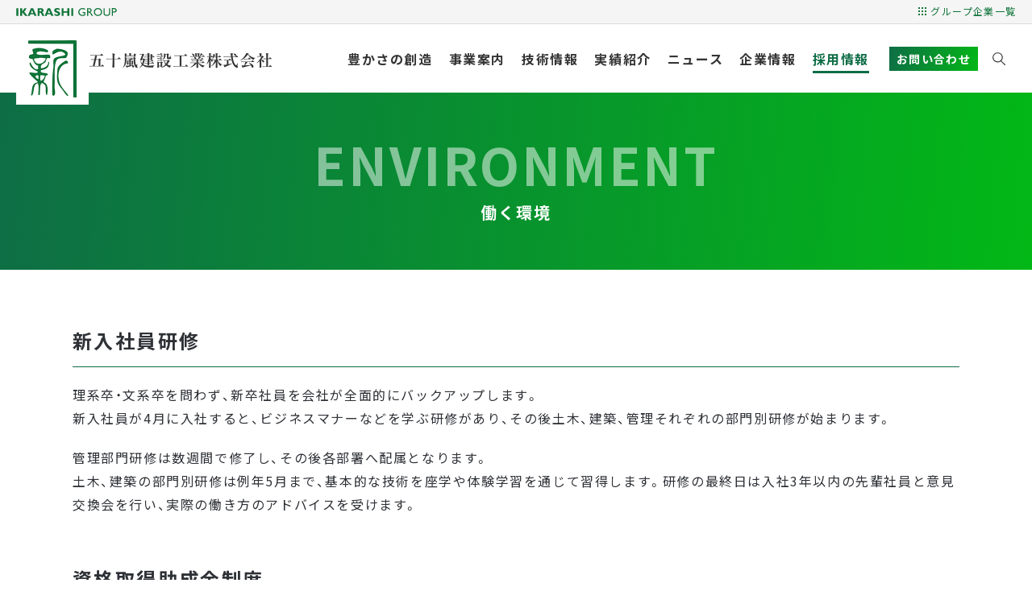

--- FILE ---
content_type: text/html; charset=UTF-8
request_url: https://www.ikarashi-k.com/recruit/environment/
body_size: 8807
content:
<!DOCTYPE html>
<html lang="ja">

<head>
<!-- Google Tag Manager -->
<script>(function(w,d,s,l,i){w[l]=w[l]||[];w[l].push({'gtm.start':
new Date().getTime(),event:'gtm.js'});var f=d.getElementsByTagName(s)[0],
j=d.createElement(s),dl=l!='dataLayer'?'&l='+l:'';j.async=true;j.src=
'https://www.googletagmanager.com/gtm.js?id='+i+dl;f.parentNode.insertBefore(j,f);
})(window,document,'script','dataLayer','GTM-P5H9DZP');</script>
<!-- End Google Tag Manager -->
<meta charset="utf-8">
<meta name="format-detection" content="telephone=no">
<meta name="viewport" content="width=device-width, initial-scale=1.0">
<link rel="apple-touch-icon" sizes="180x180" href="/img/favicons/apple-touch-icon.png">
<link rel="icon" type="image/png" sizes="32x32" href="/img/favicons/favicon-32x32.png">
<link rel="icon" type="image/png" sizes="16x16" href="/img/favicons/favicon-16x16.png">
<link rel="manifest" href="/img/favicons/site.webmanifest">
<link rel="mask-icon" href="/img/favicons/safari-pinned-tab.svg" color="#0e6d46">
<meta name="msapplication-TileColor" content="#ffffff">
<meta name="theme-color" content="#ffffff">


<link rel="stylesheet" href="https://cdn.jsdelivr.net/npm/yakuhanjp@3.4.1/dist/css/yakuhanjp.min.css">
<link rel="stylesheet" href="/css/common.css?20230530115147">

<link rel="stylesheet" href="https://unpkg.com/scroll-hint@1.1.2/css/scroll-hint.css">
<link rel="stylesheet" href="/css/child.css?20230605132116">

<link rel="stylesheet" href="/css/recruit.css?20230530181107">
<noscript><link rel="stylesheet" href="/css/noscript.css"></noscript>
<script src="/js/webfont.js?20230308141931"></script>
<meta name='robots' content='index, follow, max-image-preview:large, max-snippet:-1, max-video-preview:-1' />

	<!-- This site is optimized with the Yoast SEO plugin v20.8 - https://yoast.com/wordpress/plugins/seo/ -->
	<title>働く環境 | 採用情報 | 五十嵐建設工業株式会社</title>
	<meta name="description" content="五十嵐建設工業株式会社の「 働く環境 」ページです。" />
	<meta property="og:locale" content="ja_JP" />
	<meta property="og:type" content="article" />
	<meta property="og:title" content="働く環境 | 採用情報 | 五十嵐建設工業株式会社" />
	<meta property="og:description" content="五十嵐建設工業株式会社の「 働く環境 」ページです。" />
	<meta property="og:url" content="https://www.ikarashi-k.com/recruit/environment/" />
	<meta property="og:site_name" content="五十嵐建設工業株式会社" />
	<meta property="article:modified_time" content="2023-06-05T08:14:21+00:00" />
	<meta property="og:image" content="https://www.ikarashi-k.com/wp-content/uploads/2023/06/bnr_environment.jpg" />
	<meta property="og:image:width" content="692" />
	<meta property="og:image:height" content="388" />
	<meta property="og:image:type" content="image/jpeg" />
	<meta name="twitter:card" content="summary_large_image" />
	<script type="application/ld+json" class="yoast-schema-graph">{"@context":"https://schema.org","@graph":[{"@type":"WebPage","@id":"https://www.ikarashi-k.com/recruit/environment/","url":"https://www.ikarashi-k.com/recruit/environment/","name":"働く環境 | 採用情報 | 五十嵐建設工業株式会社","isPartOf":{"@id":"https://www.ikarashi-k.com/#website"},"primaryImageOfPage":{"@id":"https://www.ikarashi-k.com/recruit/environment/#primaryimage"},"image":{"@id":"https://www.ikarashi-k.com/recruit/environment/#primaryimage"},"thumbnailUrl":"https://www.ikarashi-k.com/wp-content/uploads/2023/06/bnr_environment.jpg","datePublished":"2023-01-23T08:40:47+00:00","dateModified":"2023-06-05T08:14:21+00:00","description":"五十嵐建設工業株式会社の「 働く環境 」ページです。","breadcrumb":{"@id":"https://www.ikarashi-k.com/recruit/environment/#breadcrumb"},"inLanguage":"ja","potentialAction":[{"@type":"ReadAction","target":["https://www.ikarashi-k.com/recruit/environment/"]}]},{"@type":"ImageObject","inLanguage":"ja","@id":"https://www.ikarashi-k.com/recruit/environment/#primaryimage","url":"https://www.ikarashi-k.com/wp-content/uploads/2023/06/bnr_environment.jpg","contentUrl":"https://www.ikarashi-k.com/wp-content/uploads/2023/06/bnr_environment.jpg","width":692,"height":388},{"@type":"BreadcrumbList","@id":"https://www.ikarashi-k.com/recruit/environment/#breadcrumb","itemListElement":[{"@type":"ListItem","position":1,"name":"ホーム","item":"https://www.ikarashi-k.com/"},{"@type":"ListItem","position":2,"name":"採用情報","item":"https://www.ikarashi-k.com/recruit/"},{"@type":"ListItem","position":3,"name":"働く環境"}]},{"@type":"WebSite","@id":"https://www.ikarashi-k.com/#website","url":"https://www.ikarashi-k.com/","name":"五十嵐建設工業株式会社","description":"創業100有余年の歴史を持つ五十嵐建設工業株式会社。「豊かさの創造」を企業の使命とし、建築/土木/リフォーム/不動産ビジネスの事業を核に、新たな可能性に挑んでいきます。","alternateName":"創業100有余年の歴史を持つ五十嵐建設工業株式会社。「豊かさの創造」を企業の使命とし、建築/土木/リフォーム/不動産ビジネスの事業を核に、新たな可能性に挑んでいきます。","potentialAction":[{"@type":"SearchAction","target":{"@type":"EntryPoint","urlTemplate":"https://www.ikarashi-k.com/?s={search_term_string}"},"query-input":"required name=search_term_string"}],"inLanguage":"ja"}]}</script>
	<!-- / Yoast SEO plugin. -->


<link rel='stylesheet' id='classic-theme-styles-css' href='https://www.ikarashi-k.com/wp-includes/css/classic-themes.min.css' type='text/css' media='all' />
<link rel='stylesheet' id='aurora-heatmap-css' href='https://www.ikarashi-k.com/wp-content/plugins/aurora-heatmap/style.css' type='text/css' media='all' />
<script type='text/javascript' src='https://www.ikarashi-k.com/wp-includes/js/jquery/jquery.min.js' id='jquery-core-js'></script>
<script type='text/javascript' src='https://www.ikarashi-k.com/wp-includes/js/jquery/jquery-migrate.min.js' id='jquery-migrate-js'></script>
<script type='text/javascript' src='https://www.ikarashi-k.com/wp-content/plugins/aurora-heatmap/js/mobile-detect.min.js' id='mobile-detect-js'></script>
<script type='text/javascript' id='aurora-heatmap-reporter-js-extra'>
/* <![CDATA[ */
var aurora_heatmap_reporter = {"ajax_url":"https:\/\/www.ikarashi-k.com\/wp-admin\/admin-ajax.php","action":"aurora_heatmap","interval":"10","stacks":"10","reports":"click_pc,click_mobile","debug":"0","ajax_delay_time":"3000"};
/* ]]> */
</script>
<script type='text/javascript' src='https://www.ikarashi-k.com/wp-content/plugins/aurora-heatmap/js/reporter.js' id='aurora-heatmap-reporter-js'></script>
</head>

<body id="top" class="pc index">
<!-- Google Tag Manager (noscript) -->
<noscript><iframe src="https://www.googletagmanager.com/ns.html?id=GTM-P5H9DZP"
height="0" width="0" style="display:none;visibility:hidden"></iframe></noscript>
<!-- End Google Tag Manager (noscript) -->
<noscript>
<div id="nojs">JavaScriptが無効のため、一部機能がご利用いただけない場合や正しい情報を取得できない場合がございます。</div>
</noscript>

<div id="wrapper">


<header id="header_wrap">
	<div class="header_top">
		<p class="top_logo"><img src="/img/common/logo_group.svg" alt="IKARASHI GROUP" class="top_logo_img"></p>
		<div class="top_group">
			<button type="button" data-target="group_modal" class="top_group_btn">グループ企業一覧</button>
			<div id="group_modal" class="group_modal">
				<div class="group_modal_box">
					<div class="group_modal_box_in">
						<p class="group_modal_head">グループ企業</p>
						<ul class="group_modal_list">
							<li class="group_modal_item"><a href="http://www.ej-welfare.jp/" target="_blank" rel="noopener" class="group_modal_link"><img src="/img/common/bnr_ej-welfare.jpg" alt="株式会社東日本福祉経営サービス" width="340" height="94" class="group_modal_bnr"></a></li>
							<li class="group_modal_item"><a href="http://aip.sakura.ne.jp/index.html" target="_blank" rel="noopener" class="group_modal_link"><img src="/img/common/bnr_aip.jpg" alt="株式会社AIプランニング" width="340" height="94" class="group_modal_bnr"></a></li>
							<li class="group_modal_item"><a href="/medical-design/" target="_blank" rel="noopener" class="group_modal_link"><img src="/img/common/bnr_medical-design.jpg" alt="Medical Design" width="340" height="94" class="group_modal_bnr"></a></li>
							<li class="group_modal_item"><a href="/shomei/" target="_blank" rel="noopener" class="group_modal_link"><img src="/img/common/bnr_shomei.jpg" alt="株式会社松明" width="340" height="94" class="group_modal_bnr"></a></li>
							<li class="group_modal_item"><a href="https://kenko-plan.com/" target="_blank" rel="noopener" class="group_modal_link"><img src="/img/common/bnr_kenko.jpg" alt="株式会社けんこうぷらん" width="340" height="94" class="group_modal_bnr"></a></li>
							<li class="group_modal_item"><a href="http://ai-foods-n.sakura.ne.jp/" target="_blank" rel="noopener" class="group_modal_link"><img src="/img/common/bnr_ai-foods.jpg" alt="株式会社アイ・フーズ" width="340" height="94" class="group_modal_bnr"></a></li>
						</ul>
					</div>
					<button type="button" class="modal_close">とじる</button>
				</div>
			</div>
		</div>
	</div>

	<div class="header_area">
		<div class="logo pos_top"><a href="/" class="logo_link"><img src="/img/common/logo.png" alt="五十嵐建設工業株式会社" class="logo_img"></a></div>
		<div class="logo pos_scroll"><a href="/" class="logo_link"><img src="/img/common/logo_header.png" alt="五十嵐建設工業株式会社" class="logo_img"></a></div>
		<ul class="sp_menu_list">
			<li class="sp_menu_item menu_tel"><a href="tel:0253823631" class="sp_menu_link">025-382-3631</a></li>
			<li class="sp_menu_item menu_form"><a href="/form/contact/" class="sp_menu_link">お問い合わせフォーム</a></li>
			<li id="toggle"><button type="button" class="toggle_btn"><span class="toggle_txt">メニュー</span></button></li>
		</ul>
		<nav id="menu" class="menu_dis">
			<ul class="menu_list">
				<li class="menu_item">
					<a href="/special/" class="menu_link"><span class="menu_link_in">豊かさの創造</span></a>
				</li>
				<li class="menu_item">
					<a href="/business/" class="menu_link"><span class="menu_link_in">事業案内</span></a>
				</li>
				<li class="menu_item" data-menu-cate="technology">
					<a href="/technology/" class="menu_link has_child"><span class="menu_link_in">技術情報</span></a>
					<div class="acc_box">
												<div class="acc_parent">
							<a href="/technology/" class="acc_parent_link"><span class="acc_parent_txt">技術情報トップ</span></a>
						</div>
						<ul class="acc_menu_list">
							<li class="acc_menu_item">
								<button class="acc_tech_cate">建築</button>
								<ul class="acc_tech_list">
																		<li class="acc_tech_item"><a href="https://www.ikarashi-k.com/technology/just-pulito/" class="acc_tech_link"><span class="acc_menu_link_in">ジャストプリート工法</span></a></li>
																		<li class="acc_tech_item"><a href="https://www.ikarashi-k.com/technology/yess/" class="acc_tech_link"><span class="acc_menu_link_in">yessシステム建築</span></a></li>
																		<li class="acc_tech_item"><a href="https://www.ikarashi-k.com/technology/smile-parallel/" class="acc_tech_link"><span class="acc_menu_link_in">スマイルパラレル工法</span></a></li>
																	</ul>
							</li>
							<li class="acc_menu_item">
								<button class="acc_tech_cate">土木</button>
								<ul class="acc_tech_list">
																		<li class="acc_tech_item"><a href="https://www.ikarashi-k.com/technology/spr/" class="acc_tech_link"><span class="acc_menu_link_in">SPR工法</span></a></li>
																		<li class="acc_tech_item"><a href="https://www.ikarashi-k.com/technology/lcr/" class="acc_tech_link"><span class="acc_menu_link_in">光硬化工法</span></a></li>
																		<li class="acc_tech_item"><a href="https://www.ikarashi-k.com/technology/wide-safetypipe/" class="acc_tech_link"><span class="acc_menu_link_in">WIDEセフティパイプ工法</span></a></li>
																		<li class="acc_tech_item"><a href="https://www.ikarashi-k.com/technology/magma/" class="acc_tech_link"><span class="acc_menu_link_in">マグマロック工法</span></a></li>
																		<li class="acc_tech_item"><a href="https://www.ikarashi-k.com/technology/icepig/" class="acc_tech_link"><span class="acc_menu_link_in">アイスピグ工法</span></a></li>
																		<li class="acc_tech_item"><a href="https://www.ikarashi-k.com/technology/open-shield/" class="acc_tech_link"><span class="acc_menu_link_in">オープンシールド工法</span></a></li>
																		<li class="acc_tech_item"><a href="https://www.ikarashi-k.com/technology/kuukiasso/" class="acc_tech_link"><span class="acc_menu_link_in">浚渫・空気圧送工法</span></a></li>
																		<li class="acc_tech_item"><a href="https://www.ikarashi-k.com/technology/sto/" class="acc_tech_link"><span class="acc_menu_link_in">Sto乾式吹付工法</span></a></li>
																		<li class="acc_tech_item"><a href="https://www.ikarashi-k.com/technology/ssi/" class="acc_tech_link"><span class="acc_menu_link_in">SSI工法</span></a></li>
																		<li class="acc_tech_item"><a href="https://www.ikarashi-k.com/technology/water-jet/" class="acc_tech_link"><span class="acc_menu_link_in">ウォータージェット工法</span></a></li>
																	</ul>
							</li>
						</ul>
					</div>
				</li>
				<li class="menu_item" data-menu-cate="works">
					<a href="/works/" class="menu_link"><span class="menu_link_in">実績紹介</span></a>
				</li>
				<li class="menu_item" data-menu-cate="news">
					<a href="/news/" class="menu_link"><span class="menu_link_in">ニュース</span></a>
				</li>
				<li class="menu_item" data-menu-cate="company">
					<a href="/company/" class="menu_link has_child"><span class="menu_link_in">企業情報</span></a>
					<div class="acc_box">
												<div class="acc_parent">
							<a href="/company/" class="acc_parent_link"><span class="acc_parent_txt">企業情報トップ</span></a>
						</div>
						<ul class="acc_menu_list">
							<li class="acc_menu_item"><a href="https://www.ikarashi-k.com/company/top-message/" class="acc_menu_link"><span class="acc_menu_link_in">代表メッセージ</span></a></li><li class="acc_menu_item"><a href="https://www.ikarashi-k.com/company/outline/" class="acc_menu_link"><span class="acc_menu_link_in">会社概要</span></a></li><li class="acc_menu_item"><a href="https://www.ikarashi-k.com/company/history/" class="acc_menu_link"><span class="acc_menu_link_in">歴史・沿革</span></a></li><li class="acc_menu_item"><a href="https://www.ikarashi-k.com/company/organization/" class="acc_menu_link"><span class="acc_menu_link_in">組織図</span></a></li><li class="acc_menu_item"><a href="https://www.ikarashi-k.com/company/sdgs/" class="acc_menu_link"><span class="acc_menu_link_in">当社の取り組み</span></a></li><li class="acc_menu_item"><a href="https://www.ikarashi-k.com/company/policy/" class="acc_menu_link"><span class="acc_menu_link_in">品質環境方針</span></a></li><li class="acc_menu_item"><a href="https://www.ikarashi-k.com/company/group/" class="acc_menu_link"><span class="acc_menu_link_in">グループ企業</span></a></li>						</ul>
					</div>
				</li>
				<li class="menu_item on" data-menu-cate="recruit">
					<a href="/recruit/" class="menu_link has_child"><span class="menu_link_in">採用情報</span></a>
					<div class="acc_box">
												<div class="acc_parent">
							<a href="/recruit/" class="acc_parent_link"><span class="acc_parent_txt">採用情報トップ</span></a>
						</div>
						<ul class="acc_menu_list">
							<li class="acc_menu_item"><a href="https://www.ikarashi-k.com/recruit/message/" class="acc_menu_link"><span class="acc_menu_link_in">採用メッセージ</span></a></li><li class="acc_menu_item"><a href="https://www.ikarashi-k.com/recruit/work/" class="acc_menu_link"><span class="acc_menu_link_in">仕事紹介</span></a></li><li class="acc_menu_item"><a href="https://www.ikarashi-k.com/recruit/interview/" class="acc_menu_link"><span class="acc_menu_link_in">社員インタビュー</span></a></li><li class="acc_menu_item c_on"><a href="https://www.ikarashi-k.com/recruit/environment/" class="acc_menu_link"><span class="acc_menu_link_in">働く環境</span></a></li><li class="acc_menu_item"><a href="https://www.ikarashi-k.com/recruit/gallery/" class="acc_menu_link"><span class="acc_menu_link_in">フォトギャラリー</span></a></li><li class="acc_menu_item"><a href="https://www.ikarashi-k.com/recruit/faq/" class="acc_menu_link"><span class="acc_menu_link_in">採用FAQ</span></a></li><li class="acc_menu_item"><a href="https://www.ikarashi-k.com/recruit/requirements/" class="acc_menu_link"><span class="acc_menu_link_in">募集要項</span></a></li>						</ul>
					</div>
				</li>
				<li class="menu_item other">
					<a href="/contact/" class="menu_link link_btn">お問い合わせ</a>
					<ul class="menu_sub_list">
						<li class="menu_sub_item"><a href="/partner/" class="menu_sub_link"><span class="menu_sub_link_in">協力業者・資材業者の皆様へ</span></a></li>
						<li class="menu_sub_item"><a href="/privacy/" class="menu_sub_link"><span class="menu_sub_link_in">プライバシーポリシー</span></a></li>
						<li class="menu_sub_item"><a href="/sitemap/" class="menu_sub_link"><span class="menu_sub_link_in">サイトマップ</span></a></li>
					</ul>
				</li>
				<li class="menu_item search">
					<button type="button" data-target="search_modal" class="modal_open">サイト内検索</button>
					<div id="search_modal" class="modal_content">
						<form class="search_box" action="/result/" name="search" method="get" title="サイト内検索">
							<input class="search_txt" type="text" name="q" placeholder="サイト内検索" title="検索エリア">
							<input class="search_btn" type="submit" value="検索">
						</form>
						<button type="button" class="modal_close">とじる</button>
					</div>
				</li>
			</ul>
		</nav>

		<div class="dd_box">
			<div class="dd_box_in is_technology">
								<div class="dd_parent">
					<a href="/technology/" class="dd_parent_link"><span class="dd_parent_txt">技術情報</span></a>
				</div>
				<ul class="dd_tech_list">
					<li class="dd_tech_item">
						<p class="dd_tech_cate">建築</p>
						<ul class="dd_tech_page_list">
														<li class="dd_tech_page_item"><a href="https://www.ikarashi-k.com/technology/just-pulito/" class="dd_tech_page_link"><span class="dd_link_in">ジャストプリート工法</span></a></li>
														<li class="dd_tech_page_item"><a href="https://www.ikarashi-k.com/technology/yess/" class="dd_tech_page_link"><span class="dd_link_in">yessシステム建築</span></a></li>
														<li class="dd_tech_page_item"><a href="https://www.ikarashi-k.com/technology/smile-parallel/" class="dd_tech_page_link"><span class="dd_link_in">スマイルパラレル工法</span></a></li>
													</ul>
					</li>
					<li class="dd_tech_item">
						<p class="dd_tech_cate">土木</p>
						<ul class="dd_tech_page_list">
														<li class="dd_tech_page_item"><a href="https://www.ikarashi-k.com/technology/spr/" class="dd_tech_page_link"><span class="dd_link_in">SPR工法</span></a></li>
														<li class="dd_tech_page_item"><a href="https://www.ikarashi-k.com/technology/lcr/" class="dd_tech_page_link"><span class="dd_link_in">光硬化工法</span></a></li>
														<li class="dd_tech_page_item"><a href="https://www.ikarashi-k.com/technology/wide-safetypipe/" class="dd_tech_page_link"><span class="dd_link_in">WIDEセフティパイプ工法</span></a></li>
														<li class="dd_tech_page_item"><a href="https://www.ikarashi-k.com/technology/magma/" class="dd_tech_page_link"><span class="dd_link_in">マグマロック工法</span></a></li>
														<li class="dd_tech_page_item"><a href="https://www.ikarashi-k.com/technology/icepig/" class="dd_tech_page_link"><span class="dd_link_in">アイスピグ工法</span></a></li>
														<li class="dd_tech_page_item"><a href="https://www.ikarashi-k.com/technology/open-shield/" class="dd_tech_page_link"><span class="dd_link_in">オープンシールド工法</span></a></li>
														<li class="dd_tech_page_item"><a href="https://www.ikarashi-k.com/technology/kuukiasso/" class="dd_tech_page_link"><span class="dd_link_in">浚渫・空気圧送工法</span></a></li>
														<li class="dd_tech_page_item"><a href="https://www.ikarashi-k.com/technology/sto/" class="dd_tech_page_link"><span class="dd_link_in">Sto乾式吹付工法</span></a></li>
														<li class="dd_tech_page_item"><a href="https://www.ikarashi-k.com/technology/ssi/" class="dd_tech_page_link"><span class="dd_link_in">SSI工法</span></a></li>
														<li class="dd_tech_page_item"><a href="https://www.ikarashi-k.com/technology/water-jet/" class="dd_tech_page_link"><span class="dd_link_in">ウォータージェット工法</span></a></li>
													</ul>
					</li>
				</ul>
			</div>
			<div class="dd_box_in is_works">
								<div class="dd_parent">
					<a href="/works/" class="dd_parent_link"><span class="dd_parent_txt">実績紹介</span></a>
				</div>
				<ul class="dd_works_list">
										<li class="dd_works_item">
						<p class="dd_works_cate"><a href="/works/?works_cat[]=2" class="dd_works_link">建築</a></p>
						<ul class="dd_works_cate_list">
															<li class="dd_works_cate_item">
									<a href="/works/?works_cat[]=4" class="dd_works_cate_link">老人福祉施設</a>
								</li>
															<li class="dd_works_cate_item">
									<a href="/works/?works_cat[]=5" class="dd_works_cate_link">医療施設</a>
								</li>
															<li class="dd_works_cate_item">
									<a href="/works/?works_cat[]=6" class="dd_works_cate_link">教育・文化施設</a>
								</li>
															<li class="dd_works_cate_item">
									<a href="/works/?works_cat[]=7" class="dd_works_cate_link">事務所・店舗</a>
								</li>
															<li class="dd_works_cate_item">
									<a href="/works/?works_cat[]=8" class="dd_works_cate_link">工場・倉庫</a>
								</li>
															<li class="dd_works_cate_item">
									<a href="/works/?works_cat[]=9" class="dd_works_cate_link">宿泊施設</a>
								</li>
															<li class="dd_works_cate_item">
									<a href="/works/?works_cat[]=10" class="dd_works_cate_link">マンション・集合住宅</a>
								</li>
													</ul>
					</li>
										<li class="dd_works_item">
						<p class="dd_works_cate"><a href="/works/?works_cat[]=3" class="dd_works_link">土木</a></p>
						<ul class="dd_works_cate_list">
															<li class="dd_works_cate_item">
									<a href="/works/?works_cat[]=11" class="dd_works_cate_link">道路</a>
								</li>
															<li class="dd_works_cate_item">
									<a href="/works/?works_cat[]=12" class="dd_works_cate_link">河川・海岸</a>
								</li>
															<li class="dd_works_cate_item">
									<a href="/works/?works_cat[]=13" class="dd_works_cate_link">上下水道</a>
								</li>
															<li class="dd_works_cate_item">
									<a href="/works/?works_cat[]=14" class="dd_works_cate_link">造成</a>
								</li>
															<li class="dd_works_cate_item">
									<a href="/works/?works_cat[]=15" class="dd_works_cate_link">斜面・法面</a>
								</li>
															<li class="dd_works_cate_item">
									<a href="/works/?works_cat[]=65" class="dd_works_cate_link">補修・保全</a>
								</li>
													</ul>
					</li>
									</ul>
			</div>
			<div class="dd_box_in is_news">
								<div class="dd_parent">
					<a href="/news/" class="dd_parent_link"><span class="dd_parent_txt">ニュース</span></a>
				</div>
								<ul class="dd_news_list">
										<li class="dd_news_item">
												<time datetime="2026-01-22" class="dd_news_date">2026.01.22</time>
						<p class="dd_news_cate">ブログ</p>
						<p class="dd_news_title"><a href="https://www.ikarashi-k.com/news/2976/" class="dd_news_link">グループ８社が集結！2026年新年祝賀会で「飛躍」を誓う！</a></p>
					</li>
										<li class="dd_news_item">
												<time datetime="2026-01-15" class="dd_news_date">2026.01.15</time>
						<p class="dd_news_cate">ブログ</p>
						<p class="dd_news_title"><a href="https://www.ikarashi-k.com/news/2969/" class="dd_news_link">1/30(金)『2026 にいがた就活 FESTA』に出展します！</a></p>
					</li>
										<li class="dd_news_item">
												<time datetime="2026-01-05" class="dd_news_date">2026.01.05</time>
						<p class="dd_news_cate">ブログ</p>
						<p class="dd_news_title"><a href="https://www.ikarashi-k.com/news/2939/" class="dd_news_link">新潟県より優良工事表彰と優秀技術者表彰を拝受しました！</a></p>
					</li>
									</ul>
							</div>
			<div class="dd_box_in is_company">
								<div class="dd_parent">
					<a href="/company/" class="dd_parent_link"><span class="dd_parent_txt">企業情報</span></a>
				</div>
				<ul class="dd_list">
					<li class="dd_item"><a href="https://www.ikarashi-k.com/company/top-message/" class="dd_link"><span class="dd_link_in">代表メッセージ</span></a></li><li class="dd_item"><a href="https://www.ikarashi-k.com/company/outline/" class="dd_link"><span class="dd_link_in">会社概要</span></a></li><li class="dd_item"><a href="https://www.ikarashi-k.com/company/history/" class="dd_link"><span class="dd_link_in">歴史・沿革</span></a></li><li class="dd_item"><a href="https://www.ikarashi-k.com/company/organization/" class="dd_link"><span class="dd_link_in">組織図</span></a></li><li class="dd_item"><a href="https://www.ikarashi-k.com/company/sdgs/" class="dd_link"><span class="dd_link_in">当社の取り組み</span></a></li><li class="dd_item"><a href="https://www.ikarashi-k.com/company/policy/" class="dd_link"><span class="dd_link_in">品質環境方針</span></a></li><li class="dd_item"><a href="https://www.ikarashi-k.com/company/group/" class="dd_link"><span class="dd_link_in">グループ企業</span></a></li>				</ul>
			</div>
			<div class="dd_box_in is_recruit">
								<div class="dd_parent">
					<a href="/recruit/" class="dd_parent_link"><span class="dd_parent_txt">採用情報</span></a>
				</div>
				<ul class="dd_list">
					<li class="dd_item"><a href="https://www.ikarashi-k.com/recruit/message/" class="dd_link"><span class="dd_link_in">採用メッセージ</span></a></li><li class="dd_item"><a href="https://www.ikarashi-k.com/recruit/work/" class="dd_link"><span class="dd_link_in">仕事紹介</span></a></li><li class="dd_item"><a href="https://www.ikarashi-k.com/recruit/interview/" class="dd_link"><span class="dd_link_in">社員インタビュー</span></a></li><li class="dd_item c_on"><a href="https://www.ikarashi-k.com/recruit/environment/" class="dd_link"><span class="dd_link_in">働く環境</span></a></li><li class="dd_item"><a href="https://www.ikarashi-k.com/recruit/gallery/" class="dd_link"><span class="dd_link_in">フォトギャラリー</span></a></li><li class="dd_item"><a href="https://www.ikarashi-k.com/recruit/faq/" class="dd_link"><span class="dd_link_in">採用FAQ</span></a></li><li class="dd_item"><a href="https://www.ikarashi-k.com/recruit/requirements/" class="dd_link"><span class="dd_link_in">募集要項</span></a></li>				</ul>
			</div>
		</div>
	</div>
</header>
<main id="content_wrap" class="page_child recruit_child environment">
	<div class="title_area">
		<h1 class="page_title" data-cate="environment">働く環境</h1>	</div>

	<div class="content_area">
		<h2>新入社員研修</h2>
<p>理系卒・文系卒を問わず、新卒社員を会社が全面的にバックアップします。<br />
新入社員が4月に入社すると、ビジネスマナーなどを学ぶ研修があり、その後土木、建築、管理それぞれの部門別研修が始まります。</p>
<p>管理部門研修は数週間で修了し、その後各部署へ配属となります。<br />
土木、建築の部門別研修は例年5月まで、基本的な技術を座学や体験学習を通じて習得します。研修の最終日は入社3年以内の先輩社員と意見交換会を行い、実際の働き方のアドバイスを受けます。</p>
<h2>資格取得助成金制度</h2>
<p>一人ひとりの社員のスキルアップが会社の成長につながります。担当業務で必要となる施工管理技士、建築士、建設業簿記等の資格取得・技能講習に掛かる費用は全額会社が負担します。常に学び続ける社員を会社はバックアップします。</p>
<h2>福利厚生</h2>
<p>健康保険、厚生年金保険、雇用保険、労災保険、労働災害補償保険、退職金、慶弔見舞金、定期健康診断の受診料、家賃補助（当社指定のマンションの利用に限る）ほか。</p>
<h3>保養施設</h3>
<div class="img_txt">
<div>
<p><img decoding="async" src="/wp-content/uploads/recruit/environment/pic_poyoshisetsu.jpg" alt="" class="alignnone size-full wp-image-223" width="692" height="400" /></p>
</div>
<div>
<p>新潟県村上市の瀬波温泉に五十嵐建設工業の保養所があります。社員と家族が宿泊することができます。晴れた日は日本海に沈む夕日がとても綺麗です。</p>
</div>
</div>		<div class="localnav">
			<h2 class="ln_parent_name"><a href="https://www.ikarashi-k.com/recruit/" class="ln_parent_link">採用情報</a></h2>
			<ul class="ln_list">
				<li class="ln_item"><a href="https://www.ikarashi-k.com/recruit/message/" class="ln_link"><span class="ln_link_txt">採用メッセージ</span></a></li><li class="ln_item"><a href="https://www.ikarashi-k.com/recruit/work/" class="ln_link"><span class="ln_link_txt">仕事紹介</span></a></li><li class="ln_item"><a href="https://www.ikarashi-k.com/recruit/interview/" class="ln_link"><span class="ln_link_txt">社員インタビュー</span></a></li><li class="ln_item on"><a href="https://www.ikarashi-k.com/recruit/environment/" class="ln_link"><span class="ln_link_txt">働く環境</span></a></li><li class="ln_item"><a href="https://www.ikarashi-k.com/recruit/gallery/" class="ln_link"><span class="ln_link_txt">フォトギャラリー</span></a></li><li class="ln_item"><a href="https://www.ikarashi-k.com/recruit/faq/" class="ln_link"><span class="ln_link_txt">採用FAQ</span></a></li><li class="ln_item"><a href="https://www.ikarashi-k.com/recruit/requirements/" class="ln_link"><span class="ln_link_txt">募集要項</span></a></li>			</ul>
		</div>	</div>

	<div id="pankuzu">
	<ol itemscope itemtype="http://schema.org/BreadcrumbList">
				<li itemprop="itemListElement" itemscope itemtype="http://schema.org/ListItem"><a itemprop="item" href="/"><span itemprop="name">ホーム</span></a><meta itemprop="position" content="1" /></li>
				<li itemprop="itemListElement" itemscope itemtype="http://schema.org/ListItem"><a itemprop="item" href="https://www.ikarashi-k.com/recruit/"><span itemprop="name">採用情報</span></a><meta itemprop="position" content="2" /></li>
				<li itemprop="itemListElement" itemscope itemtype="http://schema.org/ListItem"><a itemprop="item" href="/recruit/environment/"><span itemprop="name">働く環境</span></a><meta itemprop="position" content="3" /></li>
			</ol>
</div>
</main>
<footer id="footer_wrap">
	<div id="return"><a href="#top" class="return_btn"><span class="return_txt">ページの先頭へ戻る</span></a></div>

	<div class="cta_area">
		<div class="cta_box">
			<h2 class="cta_head" data-en="contact">お問い合わせ</h2>
			<ul class="office_list">
				<li class="office_item">
					<p class="office_name">本社</p>
					<p class="office_tel">TEL:<a href="tel:0253823631" class="office_number">025-382-3631</a></p>
					受付時間：平日8:30～17:30
				</li>
				<li class="office_item">
					<p class="office_name">東京支店</p>
					<p class="office_tel">TEL:<a href="tel:0366617544" class="office_number">03-6661-7544</a></p>
					受付時間：平日8:30～17:30
				</li>
				<li class="office_item">
					<p class="office_name">埼玉営業所</p>
					<p class="office_tel">TEL:<a href="tel:0487628962" class="office_number">048-762-8962</a></p>
					受付時間：平日8:30～17:30
				</li>
				<li class="office_item">
					<p class="office_name">中越営業所</p>
					<p class="office_tel">TEL:<a href="tel:0258393181" class="office_number">0258-39-3181</a></p>
					受付時間：平日8:30～17:30
				</li>
			</ul>
			<ul class="cta_btn_list">
				<li class="cta_btn_item"><a href="/form/contact/" class="cta_btn contact">お問い合わせフォーム</a></li>
				<li class="cta_btn_item"><a href="/company/" class="cta_btn other">企業情報</a></li>
				<li class="cta_btn_item"><a href="/company/outline/#office" class="cta_btn other">拠点情報</a></li>
			</ul>
		</div>
	</div>

	<div class="footer_menu">
		<ul class="f_menu_list">
			<li class="f_menu_item"><a href="/special/" class="f_menu_link">豊かさの創造</a></li>
			<li class="f_menu_item"><a href="/business/" class="f_menu_link">事業案内</a></li>
		</ul>
		<ul class="f_menu_list">
			<li class="f_menu_item">
				<a href="/technology/" class="f_menu_link has_child">技術情報</a>
								<ul class="f_child_list">
					<li class="f_child_item parent"><a href="/technology/" class="f_child_link">技術情報トップ</a></li>
					<li class="f_child_item">
						<button class="f_tech_cate">建築</button>
						<ul class="f_tech_list">
														<li class="f_tech_item"><a href="https://www.ikarashi-k.com/technology/just-pulito/" class="f_child_link">ジャストプリート工法</a></li>
														<li class="f_tech_item"><a href="https://www.ikarashi-k.com/technology/yess/" class="f_child_link">yessシステム建築</a></li>
														<li class="f_tech_item"><a href="https://www.ikarashi-k.com/technology/smile-parallel/" class="f_child_link">スマイルパラレル工法</a></li>
													</ul>
					</li>
					<li class="f_child_item">
						<button class="f_tech_cate">土木</button>
						<ul class="f_tech_list">
														<li class="f_tech_item"><a href="https://www.ikarashi-k.com/technology/spr/" class="f_child_link">SPR工法</a></li>
														<li class="f_tech_item"><a href="https://www.ikarashi-k.com/technology/lcr/" class="f_child_link">光硬化工法</a></li>
														<li class="f_tech_item"><a href="https://www.ikarashi-k.com/technology/wide-safetypipe/" class="f_child_link">WIDEセフティパイプ工法</a></li>
														<li class="f_tech_item"><a href="https://www.ikarashi-k.com/technology/magma/" class="f_child_link">マグマロック工法</a></li>
														<li class="f_tech_item"><a href="https://www.ikarashi-k.com/technology/icepig/" class="f_child_link">アイスピグ工法</a></li>
														<li class="f_tech_item"><a href="https://www.ikarashi-k.com/technology/open-shield/" class="f_child_link">オープンシールド工法</a></li>
														<li class="f_tech_item"><a href="https://www.ikarashi-k.com/technology/kuukiasso/" class="f_child_link">浚渫・空気圧送工法</a></li>
														<li class="f_tech_item"><a href="https://www.ikarashi-k.com/technology/sto/" class="f_child_link">Sto乾式吹付工法</a></li>
														<li class="f_tech_item"><a href="https://www.ikarashi-k.com/technology/ssi/" class="f_child_link">SSI工法</a></li>
														<li class="f_tech_item"><a href="https://www.ikarashi-k.com/technology/water-jet/" class="f_child_link">ウォータージェット工法</a></li>
													</ul>
					</li>
				</ul>
			</li>
		</ul>
		<ul class="f_menu_list">
			<li class="f_menu_item"><a href="/works/" class="f_menu_link">実績紹介</a></li>
			<li class="f_menu_item"><a href="/news/" class="f_menu_link">ニュース</a></li>
		</ul>
		<ul class="f_menu_list">
			<li class="f_menu_item">
				<a href="/company/" class="f_menu_link has_child">企業情報</a>
												<ul class="f_child_list">
					<li class="f_child_item parent"><a href="/company/" class="f_child_link">企業情報トップ</a></li>
					<li class="f_child_item"><a href="https://www.ikarashi-k.com/company/top-message/" class="f_child_link">代表メッセージ</a></li><li class="f_child_item"><a href="https://www.ikarashi-k.com/company/outline/" class="f_child_link">会社概要</a></li><li class="f_child_item"><a href="https://www.ikarashi-k.com/company/history/" class="f_child_link">歴史・沿革</a></li><li class="f_child_item"><a href="https://www.ikarashi-k.com/company/organization/" class="f_child_link">組織図</a></li><li class="f_child_item"><a href="https://www.ikarashi-k.com/company/sdgs/" class="f_child_link">当社の取り組み</a></li><li class="f_child_item"><a href="https://www.ikarashi-k.com/company/policy/" class="f_child_link">品質環境方針</a></li><li class="f_child_item"><a href="https://www.ikarashi-k.com/company/group/" class="f_child_link">グループ企業</a></li>				</ul>
							</li>
		</ul>
		<ul class="f_menu_list">
			<li class="f_menu_item">
				<a href="/recruit/" class="f_menu_link has_child">採用情報</a>
												<ul class="f_child_list">
					<li class="f_child_item parent"><a href="/recruit/" class="f_child_link">採用情報トップ</a></li>
					<li class="f_child_item"><a href="https://www.ikarashi-k.com/recruit/message/" class="f_child_link">採用メッセージ</a></li><li class="f_child_item"><a href="https://www.ikarashi-k.com/recruit/work/" class="f_child_link">仕事紹介</a></li><li class="f_child_item"><a href="https://www.ikarashi-k.com/recruit/interview/" class="f_child_link">社員インタビュー</a></li><li class="f_child_item"><a href="https://www.ikarashi-k.com/recruit/environment/" class="f_child_link">働く環境</a></li><li class="f_child_item"><a href="https://www.ikarashi-k.com/recruit/gallery/" class="f_child_link">フォトギャラリー</a></li><li class="f_child_item"><a href="https://www.ikarashi-k.com/recruit/faq/" class="f_child_link">採用FAQ</a></li><li class="f_child_item"><a href="https://www.ikarashi-k.com/recruit/requirements/" class="f_child_link">募集要項</a></li>				</ul>
							</li>
		</ul>
	</div>

	<div class="f_sub_menu">
		<ul class="f_sub_list">
			<li class="f_sub_item"><a href="/partner/" class="f_sub_link">協力業者・資材業者の皆様へ</a></li>
			<li class="f_sub_item"><a href="/privacy/" class="f_sub_link">プライバシーポリシー</a></li>
			<li class="f_sub_item"><a href="/sitemap/" class="f_sub_link">サイトマップ</a></li>
		</ul>
		<p class="f_logo">
			<img src="/img/common/logo_footer.png" alt="五十嵐建設工業株式会社" class="f_logo_img">
			<small class="copyright">&copy; IKARASHI KENSETSU KOUGYOU</small>
		</p>
	</div>
</footer>

</div>

<script src="https://code.jquery.com/jquery-3.7.0.min.js" integrity="sha256-2Pmvv0kuTBOenSvLm6bvfBSSHrUJ+3A7x6P5Ebd07/g=" crossorigin="anonymous"></script>
<script src="/js/common.js?20230530104102"></script>
<script src="https://unpkg.com/scroll-hint@1.1.2/js/scroll-hint.js"></script>
<script>
(function(){
	let table = document.querySelectorAll('table');
	for(let cnt = 0; cnt < table.length; cnt++){
		let table_tr = table[cnt].querySelectorAll('tr');
		for(var cnt_tr = 0; cnt_tr < table_tr.length; cnt_tr++){
			var table_tr_child = table_tr[cnt_tr].querySelectorAll('th, td');
			count_column = table_tr_child.length;
		}
		if(count_column >= 3){
			table[cnt].outerHTML = '<div class="scroll_table">' + table[cnt].outerHTML + '</div>';
		}
	}
})();
window.addEventListener('load', function(e){
	new ScrollHint('.scroll_table', {
		scrollHintIconAppendClass:'scroll-hint-icon-white',
		i18n:{ scrollable: 'スクロールできます' }
	});
}, true );
</script>
</body>
</html>

--- FILE ---
content_type: text/css
request_url: https://www.ikarashi-k.com/css/common.css?20230530115147
body_size: 7085
content:
@charset "utf-8";

/*----- reset -----*/
html{font-size:62.5%;height:100%;}
body{margin:0;padding:0;font-size:1.6rem;font-family:YakuHanJP,'Noto Sans CJK JP','Noto Sans JP',sans-serif,"游ゴシック","Yu Gothic",Yu Gothic,"Hiragino Kaku Gothic ProN","Hiragino Kaku Gothic Pro","メイリオ",Meiryo,"ＭＳ ゴシック";line-height:1.5;color:#2E3136;height:100%;position:relative;letter-spacing:0.1em;overflow-wrap:break-word;word-wrap:break-word;}
header,main,article,section,nav,footer{display:block;}
div,dl,dt,dd,ul,ol,li,h1,h2,h3,h4,h5,h6,pre,form,fieldset,input,textarea,p,blockquote,th,td{margin:0;padding:0;font-size:100%;}
textarea{font-family:YakuHanJP,'Noto Sans CJK JP','Noto Sans JP',sans-serif,"游ゴシック","Yu Gothic",YuGothic,"Hiragino Kaku Gothic ProN","Hiragino Kaku Gothic Pro","メイリオ",Meiryo,"ＭＳ ゴシック";}
input{font-family:YakuHanJP,'Noto Sans CJK JP','Noto Sans JP',sans-serif,"游ゴシック","Yu Gothic",YuGothic,"Hiragino Kaku Gothic ProN","Hiragino Kaku Gothic Pro","メイリオ",Meiryo,"ＭＳ ゴシック";line-height:1.5;color:#2E3136;position:relative;letter-spacing:0.1em;overflow-wrap:break-word;word-wrap:break-word;}
table{border-collapse:collapse;border-spacing:0;}
fieldset,img{border: 0;}
address,caption,cite,code,dfn,th,var{font-style:normal;font-weight:normal;}
em{font-style:normal;font-weight:500;}
ol,ul{list-style: none;}
caption{text-align:left;}
h1,h2,h3,h4,h5,h6{font-size:100%;font-weight:normal;}
q:before,q:after{content:'';}
abbr,acronym{border:0;}
[type="button"],[type="submit"],[type="email"],button{-webkit-appearance:none;appearance:none;background:none;border:none;border-radius:0;}
select::-ms-expand{display:none;}
input::placeholder{color:#ccc;}

*, *::before, *::after{box-sizing:border-box;}
.cf::after{content:'';clear:both;display:block;}
/*----- reset end -----*/
:root{
	--vw_100:100vw;
	--vw_50:calc(var(--vw_100) / 2);
	--sans:YakuHanJP, 'Noto Sans CJK JP', 'Noto Sans JP', sans-serif;
	--serif:'Noto Serif JP', serif;
}

html{visibility:hidden;}
html.wf-active, html.wf-inactive{visibility:visible;}

#wrapper{
	position:relative;
	overflow:hidden;
}

.sp_size{display:none !important;}


/*----- header -----*/
#header_wrap{
	position:fixed;
	z-index:20;
	top:0;
	right:0;
	left:0;
	width:100%;
	margin:auto;
	background:#fff;
	transition:box-shadow 0.3s, transform 0.3s;
}
#header_wrap.scroll{box-shadow:0 0 6px rgba(0,0,0,0.16);}
#header_wrap.hide{transform:translateY(-105%);}
.header_top{
	display:flex;
	flex-wrap:wrap;
	align-items:center;
	justify-content:space-between;
	padding:5px 20px 7px;
	background:#F5F5F5;
	border-bottom:1px solid #ddd;
}
.top_logo{
	width:125px;
	margin:2px 0 0;
}
.top_group_btn{
	display:block;
	padding:0 0 0 15px;
	background:url(/img/common/icon_list.svg) no-repeat center left;
	color:#0F7439 !important;
	font-family:var(--sans);
	font-size:1.2rem;
	letter-spacing:1.2px;
	line-height:1.7rem;
	cursor:pointer;
}
.top_group_btn:hover{text-decoration:underline;}
.group_modal{
	display:none;
	position:fixed;
	z-index:50;
	max-width:1220px;
	width:100%;
	padding:0 20px;
	text-align:center;
}
.group_modal_box{
	display:flex;
	flex-direction:column;
	align-items:center;
	justify-content:center;
	height:100%;
}
.group_modal_box_in{
	width:100%;
	padding:45px 60px 65px;
	margin-bottom:10px;
	background:#fff;
}
.group_modal_head{
	margin-bottom:40px;
	font-size:2rem;
	font-weight:bold;
	letter-spacing:2px;
	line-height:2.9rem;
}
.group_modal_list{
	display:grid;
	grid-template-columns:repeat(auto-fit, calc((100% - 40px) / 3));
	grid-gap:20px;
	padding:0;
	margin:0;
}
.group_modal_item{
	list-style:none;
	margin:0;
}
.group_modal_link{
	display:block;
	overflow:hidden;
}
.group_modal_bnr{transition:transform 0.3s;}
a:hover .group_modal_bnr{transform:scale(1.05);}

.header_area{
	position:relative;
	display:flex;
	flex-wrap:wrap;
	align-items:center;
	justify-content:flex-end;
	padding:0 20px;
}
.logo{
	position:absolute;
	z-index:20;
	top:10px;
	left:20px;
	width:319px;
	transition:opacity 0.3s, visibility 0.3s;
}
.logo.pos_scroll{
	top:14px;
	width:292px;
	opacity:0;
	visibility:hidden;
}
.scroll .logo.pos_top, .scrolled .logo.pos_top{
	opacity:0;
	visibility:hidden;
}
.scroll .logo.pos_scroll, .scrolled .logo.pos_scroll{
	opacity:1;
	visibility:visible;
}
.logo_link{display:block;}
.sp_menu_list{display:none;}
.menu_list{
	display:flex;
	align-items:center;
	padding:0;
	margin:0;
}
.menu_item{
	list-style:none;
	padding:0 10px;
	margin:0;
	line-height:2.4rem;
}
.menu_link{
	display:block;
	padding:31px 0 24px;
	color:#333 !important;
	font-size:1.6rem;
	font-weight:bold;
	letter-spacing:1.6px;
	text-decoration:none !important;
	transition:color 0.3s;
}
.menu_link:hover, .on .menu_link, .active .menu_link{color:#0E6D46 !important;}
.menu_link_in{
	position:relative;
	display:block;
	padding-bottom:6px;
}
.menu_link_in::after{
	content:'';
	position:absolute;
	bottom:0;
	left:0;
	width:100%;
	height:3px;
	background:#0E6D46;
	opacity:0;
	transition:opacity 0.3s;
}
a:hover > .menu_link_in::after, .on .menu_link_in::after, .active .menu_link_in::after{opacity:1;}
.menu_item.other{
	padding:0;
	margin-left:15px;
}
.menu_link.link_btn{
	width:110px;
	padding:0;
	color:#fff !important;
	font-size:1.4rem;
	letter-spacing:1.4px;
}
.menu_link.link_btn::after{display:none;}
.menu_link .link_btn_in{padding:5px 0;}
.acc_box, .menu_sub_list{display:none;}

.menu_item.search{
	list-style:none;
	padding:0;
	margin-left:5px;
}
.modal_open{
	position:relative;
	display:block;
	width:42px;
	height:42px;
	padding:0;
	background:url(/img/common/icon_search.svg) no-repeat center;
	cursor:pointer;
	font-size:0;
	text-decoration:none;
}
.modal_open:hover{background-image:url(/img/common/icon_search_hover.svg);}
.modal_content{
	display:none;
	position:fixed;
	z-index:50;
	width:600px;
	text-align:center;
}
.search_box{
	position:relative;
	width:100%;
	background:#fff;
}
.search_txt{
	display:block;
	width:100%;
	padding:18px 60px 18px 18px;
	background:none;
	border:none;
	letter-spacing:0px;
	line-height:2.4rem;
}
.search_txt::placeholder{color:#ccc;}
.search_btn{
	display:block;
	position:absolute;
	top:0;
	right:0;
	font-size:0;
	width:60px;
	height:60px;
	background:url(/img/common/icon_search.svg) no-repeat center/23px !important;
	cursor:pointer;
}
.search_btn:hover{background-image:url(/img/common/icon_search_hover.svg) !important;}
.modal_close{
	position:relative;
	display:inline-block;
	padding:0 0 0 22px;
	margin-top:15px;
	cursor:pointer;
	color:#fff !important;
	font-family:var(--sans);
	font-size:1.5rem;
	font-weight:bold;
	letter-spacing:1.5px;
	line-height:2.1rem;
	text-decoration:none !important;
}
.modal_close:hover{text-decoration:underline !important;}
.modal_close::before, .modal_close::after{
	content:'';
	position:absolute;
	top:2px;
	bottom:0;
	left:10px;
	width:2px;
	height:17px;
	margin:auto;
	background:#fff;
}
.modal_close::before{transform:rotate(45deg);}
.modal_close::after{transform:rotate(-45deg);}
#s_overlay{
	display: none;
	position:fixed;
	z-index:30;
	top:0;
	left:0;
	width:100%;
	height:120%;
	background-color:rgba(0,0,0,0.85);
}

.dd_box{
	position:absolute;
	z-index:5;
	top:100%;
	right:0;
	left:0;
	width:100%;
	padding:45px 0;
	margin:auto;
	background:rgba(255,255,255,0.95);
	box-shadow:0 5px 5px rgba(0,0,0,0.15);
	opacity:0;
	visibility:hidden;
	transition:all 0.3s;
}
.dd_active .dd_box{
	opacity:1;
	visibility:visible;
}
.dd_box_in{
	display:flex;
	flex-wrap:wrap;
	position:absolute;
	top:45px;
	right:0;
	left:0;
	max-width:1140px;
	padding:0 20px;
	margin:auto;
	opacity:0;
	visibility:hidden;
	transition:opacity 0.3s, visibility 0.3s;
}
.dd_active[data-menu-cate="technology"] .dd_box_in.is_technology,
.dd_active[data-menu-cate="works"] .dd_box_in.is_works,
.dd_active[data-menu-cate="news"] .dd_box_in.is_news,
.dd_active[data-menu-cate="company"] .dd_box_in.is_company,
.dd_active[data-menu-cate="recruit"] .dd_box_in.is_recruit{
	opacity:1;
	visibility:visible;
}
.dd_parent{
	position:relative;
	width:25%;
	padding-right:20px;
}
.dd_parent_link{
	position:relative;
	display:inline-block;
	padding-left:15px;
	color:#333 !important;
	font-size:2rem;
	font-weight:bold;
	letter-spacing:2px;
	line-height:2.9rem;
	text-decoration:none !important;
	transition:color 0.3s;
}
.dd_parent_link:hover{color:#24825B !important;}
.dd_parent_link::before, .dd_link::before{
	content:'';
	position:absolute;
	left:-3px;
	width:8px;
	height:8px;
	border-top:1px solid #0E6D46;
	border-right:1px solid #0E6D46;
	transform:rotate(45deg);
}
.dd_parent_link::before{
	top:2px;
	bottom:0;
	margin:auto;
}
.dd_list{
	position:relative;
	display:flex;
	flex-wrap:wrap;
	width:75%;
	padding:0;
	margin:3px 0 0;
}
.dd_list::before{
	content:'';
	position:absolute;
	top:0;
	left:0;
	width:1px;
	height:calc(100% - 8px);
	background:#ccc;
}
.dd_item{
	list-style:none;
	width:33.333%;
	padding-left:30px;
	margin-bottom:10px;
	font-size:1.5rem;
	font-weight:bold;
	letter-spacing:1.5px;
	line-height:2.1rem;
}
.dd_link{
	position:relative;
	display:inline-block;
	padding-left:15px;
	color:#333 !important;
	text-decoration:none !important;
	transition:color 0.3s;
}
.dd_link:hover, .c_on .dd_link{color:#24825B !important;}
.dd_link::before{top:7px;}
.dd_link_in{
	display:inline-block;
	position:relative;
}
.dd_link_in::after{
	content:'';
	position:absolute;
	bottom:-2px;
	left:0;
	width:100%;
	height:2px;
	background:#0E6D46;
	opacity:0;
}
.c_on .dd_link_in::after{opacity:1;}

.dd_tech_list, .dd_works_list{
	width:75%;
	padding:0;
	margin:3px 0;
	border-left:1px solid #ccc;
}
.dd_tech_item, .dd_works_item{
	list-style:none;
	padding-left:30px;
	margin-bottom:0;
	line-height:2.4rem;
}
.dd_tech_item:first-child{margin-bottom:30px;}
.dd_works_item:first-child{margin-bottom:30px;}
.dd_tech_cate{
	position:relative;
	padding-left:10px;
	margin:0;
	font-size:1.5rem;
	font-weight:bold;
	letter-spacing:1.5px;
	line-height:2.1rem;
}
.dd_tech_cate::before{
	content:'';
	position:absolute;
	top:4px;
	left:0;
	width:2px;
	height:15px;
	background:#0E6D46;
}
.dd_works_cate{
	margin:0;
	font-size:1.5rem;
	font-weight:bold;
	letter-spacing:1.5px;
	line-height:2.1rem;
}
.dd_works_link{
	position:relative;
	display:inline-block;
	padding-left:15px;
	color:#333 !important;
	text-decoration:none !important;
	transition:color 0.3s;
}
.dd_works_link:hover{color:#24825B !important;}
.dd_works_link::before{
	content:'';
	position:absolute;
	top:7px;
	left:-2px;
	width:8px;
	height:8px;
	border-top:1px solid #0E6D46;
	border-right:1px solid #0E6D46;
	transform:rotate(45deg);
}
.dd_tech_page_list, .dd_works_cate_list{
	display:flex;
	flex-wrap:wrap;
	padding:0;
	margin:15px 0 0;
}
.dd_tech_page_item, .dd_works_cate_item{
	list-style:none;
	width:33.333%;
	padding-right:20px;
	margin-bottom:10px;
	font-size:1.3rem;
	letter-spacing:1.3px;
	line-height:1.9rem;
}
.dd_tech_page_link, .dd_works_cate_link{
	position:relative;
	display:inline-block;
	padding-left:10px;
	color:#333 !important;
	text-decoration:none !important;
	transition:color 0.3s;
}
.dd_tech_page_link:hover,
.dd_works_cate_link:hover,
.c_on .dd_tech_page_link{
	color:#24825B !important;
}
.dd_tech_page_link::before, .dd_works_cate_link::before{
	content:'';
	position:absolute;
	top:10px;
	left:0;
	width:4px;
	height:1px;
	background:#333;
}

.dd_news_list{
	position:relative;
	width:75%;
	padding-left:30px;
	margin:3px 0 -6px;
}
.dd_news_list::before{
	content:'';
	position:absolute;
	top:0;
	left:0;
	width:1px;
	height:calc(100% - 12px);
	background:#ccc;
}
.dd_news_item{
	display:flex;
	flex-wrap:wrap;
	align-items:flex-start;
	list-style:none;
	margin-bottom:15px;
	font-size:1.2rem;
	font-weight:500;
	letter-spacing:1.2px;
}
.dd_news_date{
	position:relative;
	width:80px;
	margin-right:35px;
	line-height:1.8rem;
}
.dd_news_date::after{
	content:'';
	position:absolute;
	top:3px;
	right:-15px;
	width:1px;
	height:13px;
	background:#333;
}
.dd_news_cate{
	width:70px;
	margin:0 15px 0 0;
	line-height:1.8rem;
}
.dd_news_title{
	width:calc(100% - 200px);
	margin:0;
	font-size:1.5rem;
	font-weight:bold;
	letter-spacing:1.5px;
	line-height:2.1rem;
}
.dd_news_link{
	position:relative;
	display:inline-block;
	padding-left:15px;
	color:#333 !important;
	text-decoration:none !important;
	transition:color 0.3s;
}
.dd_news_link:hover{color:#24825B !important;}
.dd_news_link::before{
	content:'';
	position:absolute;
	top:7px;
	left:-2px;
	width:8px;
	height:8px;
	border-top:1px solid #0E6D46;
	border-right:1px solid #0E6D46;
	transform:rotate(45deg);
}


/*----- footer -----*/
#return{
	position:relative;
	z-index:10;
}
.return_btn{
	display:block;
	position:fixed;
	right:20px;
	bottom:20px;
	width:50px;
	height:50px;
	background:linear-gradient(134deg, #0E6D46 0%, #02B816 100%);
	text-decoration:none;
	opacity:0;
	visibility:hidden;
	transition:opacity 0.3s, visibility 0.3s;
}
.return_btn.display{
	opacity:1;
	visibility:visible;
}
.return_btn.pos_end{
	position:absolute;
	opacity:1;
	visibility:visible;
}
.return_txt{
	display:block;
	width:100%;
	height:100%;
	background:url(/img/common/arrow_t_white.svg) no-repeat center;
	font-size:0;
	transition:background 0.3s;
}
a:hover .return_txt{background-color:#0E6D46;}

.cta_area{
	padding:50px 20px 25px;
	background:linear-gradient(102deg, #0E6D46 0%, #02B816 100%);
}
.cta_box{
	display:flex;
	flex-wrap:wrap;
	max-width:1100px;
	margin:auto;
}
.cta_head{
	padding:0;
	margin:-3px 8% 0 0;
	border:none;
	color:#fff;
	font-size:2.8rem;
	font-weight:500;
	letter-spacing:2.8px;
	line-height:4rem;
}
.cta_head::before{
	content:attr(data-en);
	display:block;
	margin-bottom:4px;
	font-size:1.2rem;
	font-weight:bold;
	letter-spacing:0.48px;
	line-height:1.7rem;
	text-transform:uppercase;
	opacity:0.5;
}
.office_list{
	display:flex;
	flex-wrap:wrap;
	max-width:555px;
	padding:0;
	margin:0;
}
.office_item{
	list-style:none;
	width:50%;
	padding-right:20px;
	margin-bottom:25px;
	color:#fff;
	font-size:1.4rem;
	letter-spacing:1.4px;
	line-height:2rem;
}
.office_name{
	width:100px;
	padding:1px 0;
	margin-bottom:5px;
	border:1px solid #fff;
	line-height:2rem;
	text-align:center;
}
.office_tel{
	margin:0;
	font-size:2.2rem;
	font-weight:bold;
	letter-spacing:2.2px;
	line-height:3.2rem;
}
.office_tel .office_number{color:#fff !important;}
.cta_btn_list{
	padding:0;
	margin:0;
}
.cta_btn_item{
	list-style:none;
	margin-bottom:10px;
}
.cta_btn{
	position:relative;
	display:block;
	width:220px;
	font-weight:bold;
	line-height:2rem;
	text-align:center;
	text-decoration:none !important;
	transition:background 0.3s, border 0.3s, color 0.3s;
}
.cta_btn.contact{
	padding:15px 0;
	background:#fff;
	color:#0E6D46 !important;
	font-size:1.5rem;
	letter-spacing:1.5px;
}
.cta_btn.other{
	padding:9px 0;
	border:1px solid #fff;
	color:#fff !important;
	font-size:1.4rem;
	letter-spacing:1.4px;
}
.cta_btn:hover{
	background:#0E6D46;
	border-color:#0E6D46;
	color:#fff !important;
}
.cta_btn::after{
	content:'';
	position:absolute;
	top:0;
	right:15px;
	bottom:0;
	width:8px;
	height:8px;
	margin:auto;
	border-top:1px solid #0E6D46;
	border-right:1px solid #0E6D46;
	transform:rotate(45deg);
	transition:border 0.3s;
}
.cta_btn.contact:hover::after, .cta_btn.other::after{border-color:#fff;}

.footer_menu{
	position:relative;
	display:flex;
	flex-wrap:wrap;
	max-width:1140px;
	padding:45px 20px 20px;
	margin:auto;
}
.footer_menu::after{
	content:'';
	position:absolute;
	bottom:0;
	left:calc(50% - var(--vw_50));
	width:var(--vw_100);
	height:1px;
	background:#ccc;
}
.f_menu_list{
	width:20%;
	padding:0;
	margin:0;
}
.f_menu_item{
	list-style:none;
	margin-bottom:18px;
	line-height:2.4rem;
}
.f_menu_link{
	color:#333 !important;
	font-size:1.8rem;
	font-weight:500;
	letter-spacing:1.8px;
	line-height:2.7rem;
	text-decoration:none !important;
}
.f_menu_link:hover{text-decoration:underline !important;}
.f_child_list{
	padding:10px 0 0 5px;
	margin:0;
}
.f_child_item{
	list-style:none;
	margin-bottom:3px;
	line-height:2.4rem;
}
.f_child_item.parent{display:none;}
.f_child_link{
	display:inline-block;
	position:relative;
	padding-left:10px;
	color:#333 !important;
	font-size:1.4rem;
	letter-spacing:1.4px;
	line-height:2rem;
	text-decoration:none !important;
}
.f_child_link:hover{text-decoration:underline !important;}
.f_child_link::before{
	content:'';
	position:absolute;
	top:11px;
	left:0;
	width:3px;
	height:1px;
	background:#333;
}

.f_tech_cate{
	position:relative;
	padding:0 0 0 10px;
	margin:4px 0 7px;
	color:#333 !important;
	font-family:var(--sans);
	font-size:1.5rem;
	font-weight:500;
	letter-spacing:1.5px;
	line-height:2.2rem;
	pointer-events:none;
}
.f_tech_cate::before{
	content:'';
	position:absolute;
	top:5px;
	left:-2px;
	width:2px;
	height:15px;
	background:#0E6D46;
}
.f_tech_list{
	padding:0;
	margin-bottom:15px;
}
.f_tech_item{
	list-style:none;
	margin-bottom:3px;
	line-height:2.4rem;
}

.f_sub_menu{
	display:flex;
	flex-wrap:wrap;
	flex-direction:row-reverse;
	align-items:flex-end;
	justify-content:space-between;
	max-width:1140px;
	padding:20px 20px 25px;
	margin:auto;
}
.f_sub_list{
	display:flex;
	flex-wrap:wrap;
	align-items:center;
	padding:0;
	margin-bottom:3px;
}
.f_sub_item{
	list-style:none;
	margin:0 0 0 25px;
}
.f_sub_link{
	display:block;
	color:#333 !important;
	font-size:1.2rem;
	letter-spacing:1.2px;
	line-height:1.7rem;
	text-decoration:none !important;
}
.f_sub_link:hover{text-decoration:underline !important;}
.f_logo{
	width:328px;
	margin:0;
}
.copyright{
	display:block;
	margin-top:10px;
	font-size:1.2rem;
	letter-spacing:1.2px;
	line-height:1.7rem;
}


/*----- contents -----*/
#index_wrap, #content_wrap{margin-top:115px;}

[href^="tel:"]{
	color:#333 !important;
	text-decoration:none;
	pointer-events:none;
}
img{
	display:block;
	max-width:100%;
	height:auto;
	-webkit-backface-visibility:hidden;
	backface-visibility:hidden;
}
a img{pointer-events:none;}

/* btn */
.link_btn{
	position:relative;
	display:block;
	width:220px;
	background:linear-gradient(105deg, #0E6D46 0%, #02B816 100%);
	color:#fff !important;
	font-size:1.4rem;
	font-weight:bold;
	letter-spacing:1.4px;
	line-height:2rem;
	text-align:center;
	text-decoration:none;
}
.link_btn::after{
	content:'';
	position:absolute;
	top:0;
	right:15px;
	bottom:0;
	width:8px;
	height:8px;
	margin:auto;
	border-top:1px solid #fff;
	border-right:1px solid #fff;
	transform:rotate(45deg);
}
.link_btn_in{
	display:block;
	padding:15px 0;
	transition:background 0.3s;
}
a:hover .link_btn_in{background:#0E6D46;}

.back_btn{
	position:relative;
	display:block;
	width:180px;
	padding:14px 0;
	margin:auto;
	background:none;
	border:1px solid #333;
	color:#333 !important;
	font-size:1.4rem;
	letter-spacing:1.4px;
	line-height:2rem;
	text-align:center;
	text-decoration:none;
	transition:background 0.3s, border 0.3s, color 0.3s;
}
.back_btn:hover{
	background:#0E6D46;
	border-color:#0E6D46;
	color:#fff !important;
}
.back_btn::after{
	content:'';
	position:absolute;
	top:0;
	right:15px;
	bottom:0;
	width:8px;
	height:8px;
	margin:auto;
	border-top:1px solid #333;
	border-right:1px solid #333;
	transform:rotate(45deg);
	transition:border 0.3s;
}
.back_btn:hover::after{border-color:#fff;}

/* slide */
.slide_count.slick-slider .slick-arrow{
	top:auto;
	bottom:0;
	width:40px;
	height:40px;
	border:1px solid #333;
	transform:none;
	transition:background 0.3s, border 0.3s;
}
.slide_count.slick-slider .slick-arrow:hover{
	background-color:#0E6D46;
	border-color:#0E6D46;
}
.slide_count.slick-slider .slick-arrow::before{display:none;}
.slide_count.slick-slider .slick-prev{
	left:0;
	background:url(/img/common/arrow_slide_l.svg) no-repeat center;
}
.slide_count.slick-slider .slick-prev:hover{background-image:url(/img/common/arrow_slide_l_hover.svg);}
.slide_count.slick-slider .slick-next{
	left:130px;
	background:url(/img/common/arrow_slide_r.svg) no-repeat center;
}
.slide_count.slick-slider .slick-next:hover{background-image:url(/img/common/arrow_slide_r_hover.svg);}
.slide_counter{
	position:absolute;
	bottom:9px;
	left:54px;
	width:60px;
	font-size:1.6rem;
	font-weight:500;
	letter-spacing:1.6px;
	line-height:2.4rem;
	text-align:center;
}


@media screen and (min-width:1025px) and (max-width:1240px){

/*----- header -----*/
.header_area{padding-right:15px;}
.logo{width:248px;}
.logo.pos_scroll{
	top:12px;
	width:243px;
}
.menu_item.other{margin-top:2px;}
.menu_link{
	padding:24px 0 16px;
	font-size:1.4rem;
	letter-spacing:1.4px;
}
.menu_link.link_btn{
	width:30px;
	height:50px;
	background:url(/img/common/icon_mail.svg) no-repeat center;
}
.menu_link .link_btn_in{display:none;}
.menu_item.search{margin:2px 0 0 15px;}
.modal_open{
	width:30px;
	height:50px;
}


/*----- footer -----*/
.cta_box{justify-content:space-between;}
.cta_head{margin-right:6%;}
.office_list{max-width:520px;}


/*----- contents -----*/
#index_wrap, #content_wrap{margin-top:100px;}

}


@media screen and (max-width:1024px){

body{
	-webkit-text-size-adjust:100%;
	background:#fff;
	width:auto;
}

#wrapper.fixed{
	position:fixed;
	top:0;
	right:0;
	bottom:0;
	left:0;
}


/*----- header -----*/
.header_top, .modal_open, .modal_close, #s_overlay{display:none !important;}
.header_area{padding-top:0;}
.logo{top:7px;}
.sp_menu_list{
	display:flex;
	padding:0;
	margin:0;
}
.sp_menu_item{
	list-style:none;
	width:45px;
	margin:0;
}
.sp_menu_item.menu_tel{display:none;}
.sp_menu_link{
	display:block;
	width:45px;
	height:76px;
	margin-top:4px;
	font-size:0;
	text-decoration:none !important;
}
.menu_tel .sp_menu_link{background:url(/img/common/icon_tel.svg) no-repeat center;}
.menu_form .sp_menu_link{background:url(/img/common/icon_mail.svg) no-repeat center;}
#toggle{
	display:block;
	margin:0;
}
.toggle_btn{
	position:relative;
	display:flex;
	align-items:center;
	justify-content:center;
	width:45px;
	height:80px;
	padding:0;
	font-size:0;
	text-decoration:none;
	cursor:pointer;
}
.toggle_txt{
	position:relative;
	display:block;
	width:45px;
	height:80px;
}
.toggle_btn::before, .toggle_btn::after, .toggle_txt::before{
	content:'';
	display:block;
	position:absolute;
	z-index:10;
	left:0;
	right:0;
	margin:auto;
	width:27px;
	height:2px;
	background:#0E6D46;
	transition:all 0.3s;
}
.toggle_btn::before{top:34px;}
.toggle_btn::after{top:48px;}
.toggle_txt::before{top:41px;}
.toggle_btn.open::before{
	top:41px;
	transform:rotate(135deg);
}
.toggle_btn.open::after{
	top:41px;
	transform:rotate(-135deg);
}
.open .toggle_txt::before{
	opacity:0;
	visibility:hidden;
}
#menu{
	display:block;
	position:fixed;
	z-index:10;
	top:80px;
	right:0;
	bottom:0;
	left:0;
	width:100%;
	height:100%;
	padding:25px 0 80px;
	background:#fff;
	overflow:auto;
	-webkit-overflow-scrolling:touch;
}
.scrolled #menu{padding-top:5px;}
.menu_dis{display:none !important;}
.menu_list{
	display:block;
	padding:0 20px;
	margin:0;
	border-top:1px solid #ddd;
}
.menu_item{
	padding:0;
	margin:0;
	border-bottom:1px solid #ddd;
	line-height:2.2rem;
}
.menu_item.on{background:#F0F5F3;}
.menu_link{
	position:relative;
	padding:17px 15px 15px;
	font-size:1.5rem;
	font-weight:500;
	letter-spacing:1.5px;
}
.menu_link:hover, .on .menu_link, .active .menu_link{color:#333 !important;}
.menu_link.has_child{padding-right:45px;}
.menu_link.has_child::before, .menu_link.has_child::after{
	content:'';
	position:absolute;
	top:0;
	right:15px;
	bottom:0;
	width:14px;
	height:2px;
	margin:auto;
	background:#0E6D46;
}
.menu_link.has_child::after{
	transform:rotate(90deg);
	transition:opacity 0.3s;
}
.menu_link.open::after{opacity:0;}
.menu_link_in{padding:0;}
.menu_link_in::after{display:none;}

.menu_item.other{
	position:relative;
	margin:0;
	border:none;
}
.menu_item.other::after{
	content:'';
	position:absolute;
	bottom:0;
	left:-20px;
	width:var(--vw_100);
	height:1px;
	background:#ddd;
}
.menu_link.link_btn{display:none;}
.menu_sub_list{
	display:block;
	padding:0;
	margin:0;
}
.menu_sub_item{
	list-style:none;
	margin:0;
	border-bottom:1px solid #ddd;
}
.menu_sub_link{
	display:block;
	padding:16px 15px;
	color:#333 !important;
	font-size:1.2rem;
	letter-spacing:1.2px;
	line-height:1.7rem;
	text-decoration:none !important;
	transition:color 0.3s;
}

.acc_parent, .acc_menu_item{
	list-style:none;
	margin:0;
	border-top:1px solid #ddd;
}
.acc_parent{border-top:1px solid #ddd;}
.acc_parent_link, .acc_menu_link{
	display:block;
	padding:15px;
	color:#333 !important;
	font-size:1.3rem;
	font-weight:normal;
	letter-spacing:1.04px;
	line-height:1.9rem;
	text-decoration:none !important;
	transition:color 0.3s;
}
.acc_parent_link:hover, .acc_parent_link.p_on,
.acc_menu_link:hover, .c_on .acc_menu_link,
.menu_sub_link:hover, .on .menu_sub_link{
	color:#0E6D46 !important;
}
.acc_parent_txt, .acc_menu_link_in, .menu_sub_link_in{
	position:relative;
	display:inline-block;
}
.acc_parent_txt::after, .acc_menu_link_in::after, .menu_sub_link_in::after{
	content:'';
	position:absolute;
	bottom:-4px;
	left:0;
	width:100%;
	height:2px;
	background:#0E6D46;
	opacity:0;
	transition:opacity 0.3s;
}
a:hover .acc_parent_txt::after, .p_on .acc_parent_txt::after,
a:hover .acc_menu_link_in::after, .c_on .acc_menu_link_in::after,
a:hover .menu_sub_link_in::after, .on .menu_sub_link_in::after{
	opacity:1;
}
.acc_menu_list{
	padding:0;
	margin:0;
}
.acc_menu_link{padding:15px 24px;}

.acc_tech_cate{
	display:block;
	position:relative;
	width:100%;
	padding:15px 45px 15px 25px;
	color:#333 !important;
	font-family:var(--sans);
	font-size:1.3rem;
	letter-spacing:1.04px;
	line-height:1.9rem;
	text-align:left;
	cursor:pointer;
}
.acc_tech_cate::before, .acc_tech_cate::after{
	content:'';
	position:absolute;
	top:0;
	right:15px;
	bottom:0;
	width:14px;
	height:2px;
	margin:auto;
	background:#0E6D46;
}
.acc_tech_cate::after{
	transform:rotate(90deg);
	transition:opacity 0.3s;
}
.acc_tech_cate.open::after{opacity:0;}
.acc_tech_list{
	display:none;
	padding:0;
	margin:0;
}
.acc_tech_item{
	list-style:none;
	margin:0;
	border-top:1px solid #ddd;
	font-size:1.3rem;
	letter-spacing:1.04px;
	line-height:1.9rem;
}
.acc_tech_link{
	display:block;
	padding:11px 35px;
	color:#333 !important;
}
.c_on .acc_tech_link{color:#0E6D46 !important;}

.menu_item.search{border:none;}
.modal_content{
	position:relative;
	display:block;
	width:100%;
	padding:20px 10px;
}
.search_box{
	background:#F5F5F5;
	border:1px solid #ddd;
}
.search_txt{
	padding:13px 45px 15px 15px;
	font-size:1.4rem;
	letter-spacing:1.4px;
}
.search_btn{
	width:46px;
	height:52px;
	background-size:18px !important;
}

.dd_box{display:none !important;}


/*----- footer -----*/
.cta_area{background:linear-gradient(153deg, #0E6D46 0%, #02B816 100%);}
.cta_box{display:block;}
.cta_head{margin:0 0 25px;}
.cta_btn.other{
	width:auto;
	padding:14px 35px 14px 15px;
	border:none;
	border-top:1px solid #fff;
	border-bottom:1px solid #fff;
	font-size:1.5rem;
	letter-spacing:1.5px;
	line-height:2.1rem;
	text-align:left;
}
.cta_btn.other::after{
	width:6px;
	height:6px;
}

.footer_menu{
	display:block;
	padding:0 20px;
}
.footer_menu::after{display:none;}
.f_menu_list{
	width:auto;
	padding:0;
}
.f_menu_item{
	margin:0;
	border-bottom:1px solid #ccc;
}
.f_menu_link{
	position:relative;
	display:block;
	padding:13px 12px 14px;
	font-size:1.5rem;
	letter-spacing:1.5px;
	line-height:2.2rem;
}
.f_menu_link.has_child{padding-right:45px;}
.f_menu_link.has_child::before, .f_menu_link.has_child::after{
	content:'';
	position:absolute;
	top:0;
	right:15px;
	bottom:0;
	width:14px;
	height:2px;
	margin:auto;
	background:#0E6D46;
}
.f_menu_link.has_child::after{
	transform:rotate(90deg);
	transition:opacity 0.3s;
}
.f_menu_link.open::after{opacity:0;}

.f_child_list{
	display:none;
	padding:0;
}
.f_child_item{
	margin:0;
	border-top:1px solid #ccc;
}
.f_child_item.parent{display:block;}
.f_child_link{
	display:block;
	padding:13px 22px 14px;
	font-size:1.3rem;
	letter-spacing:1.3px;
	line-height:1.9rem;
}
.f_child_item.parent .f_child_link{
	padding-right:12px;
	padding-left:12px;
}
.f_child_link::before{
	top:23px;
	left:12px;
}
.f_child_item.parent .f_child_link::before{display:none;}

.f_tech_cate{
	display:block;
	width:100%;
	padding:13px 45px 14px 22px;
	margin:0;
	font-size:1.3rem;
	font-weight:normal;
	letter-spacing:1.3px;
	line-height:1.9rem;
	text-align:left;
	cursor:pointer;
}
.acc + .f_child_list .f_tech_cate{pointer-events:auto;}
.f_tech_cate::before, .f_tech_cate::after{
	top:0;
	right:10px;
	bottom:0;
	width:14px;
	height:2px;
	margin:auto;
	background:#0E6D46;
}
.f_tech_cate::before{left:auto;}
.f_tech_cate::after{
	content:'';
	position:absolute;
	transform:rotate(90deg);
	transition:opacity 0.3s;
}
.f_tech_cate.open::after{opacity:0;}
.f_tech_list{
	display:none;
	margin:0;
}
.f_tech_item{
	margin:0;
	border-top:1px solid #ccc;
}
.f_tech_item .f_child_link{
	padding-right:32px;
	padding-left:32px;
}
.f_tech_item .f_child_link::before{left:22px;}

.f_sub_menu{
	display:block;
	padding:0 20px;
	margin:0;
}
.f_sub_list{margin:0;}
.f_sub_item{
	position:relative;
	width:33.333%;
	margin:0;
	border-bottom:1px solid #ccc;
}
.f_sub_item::after{
	content:'';
	position:absolute;
	top:0;
	right:0;
	bottom:0;
	width:1px;
	height:20px;
	margin:auto;
	background:#ccc;
}
.f_sub_item:last-child::after{display:none;}
.f_sub_link{padding:15px 12px 17px;}
.f_logo{
	width:auto;
	padding:25px 0;
	margin-top:-1px;
	border-top:1px solid #ccc;
}
.f_logo_img{width:287px;}

}


@media screen and (min-width:768px) and (max-width:1024px){

/*----- header -----*/
.logo.pos_scroll{top:12px;}


/*----- footer -----*/
.cta_area{padding:35px 20px 30px;}
.cta_head{text-align:center;}
.office_list{
	max-width:540px;
	margin:0 auto 5px;
}
.office_item{padding-left:10px;}
.cta_btn_list{
	display:flex;
	flex-wrap:wrap;
	justify-content:center;
}
.cta_btn_item{width:260px;}
.cta_btn_item:first-child{
	width:100%;
	margin-bottom:30px;
}
.cta_btn.contact{margin:auto;}
.cta_btn_item:nth-child(2){margin-right:20px;}


/*----- contents -----*/
#index_wrap, #content_wrap{margin-top:80px;}

}


@media screen and (max-width:767px){

.pc_size{display:none !important;}
.sp_size{display:block !important;}


/*----- header -----*/
.header_area{padding:0 10px;}
.logo{
	top:2px;
	left:-2px;
	width:218px;
}
.logo.pos_scroll{
	top:5px;
	left:5px;
	width:200px;
}
.sp_menu_item{width:42px;}
.sp_menu_item.menu_tel{display:block;}
.sp_menu_link{
	width:42px;
	height:50px;
	margin:0;
}
.toggle_btn, .toggle_txt{
	width:48px;
	height:50px;
}
.toggle_btn::before{top:17px;}
.toggle_btn::after{top:31px;}
.toggle_txt::before{top:24px;}
.toggle_btn.open::before, .toggle_btn.open::after{top:24px;}
#menu{top:50px;}
.scrolled #menu{padding-top:0;}
.menu_list{padding:0 10px;}
.menu_item.other::after{left:-10px;}


/*----- footer -----*/
.cta_area{padding:40px 20px 35px;}
.cta_head{
	font-size:2.4rem;
	letter-spacing:2.4px;
	line-height:3.6rem;
}
.office_list{max-width:none;}
.office_item{
	font-size:1.2rem;
	letter-spacing:1.2px;
	line-height:1.7rem;
}
.office_name{margin-bottom:7px;}
.office_tel{
	font-size:2.4rem;
	letter-spacing:2.4px;
	line-height:3.5rem;
}
.cta_btn_item{margin:0;}
.cta_btn{width:200px;}
.cta_btn.contact{
	margin-bottom:25px;
	font-size:1.3rem;
	letter-spacing:1.3px;
	line-height:1.9rem;
}
.cta_btn_item:nth-child(2) .cta_btn.other{border-bottom:none;}

.f_menu_link.has_child::before, .f_menu_link.has_child::after{right:10px;}

.f_sub_menu{padding:0;}
.f_sub_list{
	display:block;
	padding:0 20px;
}
.f_sub_item{width:auto;}
.f_sub_item::after{display:none;}
.f_logo{padding:20px;}


/*----- contents -----*/
#index_wrap, #content_wrap{margin-top:50px;}

[href^="tel:"]{
	text-decoration:underline;
	pointer-events:auto;
}

}


@media screen and (max-width:600px){

.office_list{display:block;}
.office_item{
	width:auto;
	padding:0;
}

}


/*----- Message for IE -----*/
.for_ie{
	position:relative;
	background:#f00;
	z-index:9999;
	border-bottom:2px solid #fff;
}
.ie_wrap{
	max-width:1140px;
	padding:25px 20px 15px;
	margin:auto;
}
.ie_txt{
	margin-bottom:20px;
	color:#fff;
	font-size:1.4rem;
	letter-spacing:1.4px;
	line-height:2rem;
}
.download_wrap{overflow:hidden;}
.download_link{
	float:left;
	display:block;
	width:260px;
	padding:11px 25px 12px;
	margin:0 15px 15px 0;
	background:url(/img/common/popup_white.svg) no-repeat center right 10px/15px !important;
	border:1px solid #fff;
	color:#fff !important;
	font-size:1.4rem;
	letter-spacing:1.4px;
	text-align:center;
	text-decoration:none;
}
.download_link:hover{
	background-color:#fff !important;
	background-image:url(/img/common/popup_red.svg) !important;
	color:#f00 !important;
}


/*----- print -----*/
@media print{
	:root{--vw_100:1200px;}
	body{
		width:1200px;
		transform:scale(1);
		-moz-transform:scale(1);
		-webkit-transform:scale(1);
		transform-origin:0 0;
		zoom:.91;
		margin:auto
	}
	@media all and (-ms-high-contrast:none){
		body{width:1200px}
	}
	@media (-ms-high-contrast:none),(-ms-high-contrast:active){
		body{width:1200px}
	}
	@media all and (-webkit-min-device-pixel-ratio:0) and (min-resolution:.001dpcm){
		body{
			width:1200px;
			transform:scale(.8);
			-moz-transform:scale(.8);
			-webkit-transform:scale(.8);
			transform-origin:0 0;
			margin:auto
		}
	}
}
/*----- print end -----*/

--- FILE ---
content_type: text/css
request_url: https://www.ikarashi-k.com/css/child.css?20230605132116
body_size: 3175
content:
@charset "utf-8";

.title_area{
	position:relative;
	padding:41px 20px 38px;
	margin-bottom:70px;
	background:linear-gradient(96deg, #0E6D46 0%, #02B816 100%);
}
.page_parent .title_area, .business .title_area{
	padding:0 20px;
	background:none;
}
.page_parent .title_area::after, .business .title_area::after{
	content:'';
	position:absolute;
	z-index:-1;
	bottom:-20px;
	right:0;
	width:172px;
	height:172px;
	background:linear-gradient(225deg, #0E6D46 0%, #86DB16 100%);
}
.title_box{
	position:relative;
	height:100%;
	padding:89px 20px;
	background:no-repeat center/cover;
}

.page_title{
	display:flex;
	flex-direction:column;
	justify-content:center;
	max-width:1100px;
	height:100%;
	margin:auto;
	color:#fff;
	font-size:2.8rem;
	font-weight:bold;
	letter-spacing:2.8px;
}
.page_title::before{
	content:attr(data-cate);
	display:block;
	font-size:1.3rem;
	letter-spacing:0.52px;
	line-height:1.9rem;
	text-transform:uppercase;
	opacity:0.5;
}

.content_area{
	max-width:1140px;
	padding:0 20px 100px;
	margin:auto;
}
.content_area > *:first-child{margin-top:0;}

a{
	color:#333;
	text-decoration:underline;
}
a:visited{color:#9E088F;}
a:hover{text-decoration:none;}
a[target="_blank"]{
	padding-left:20px;
	background:url(/img/common/popup.svg) no-repeat center left;
}
a.non[target="_blank"]{
	padding-left:0;
	background:none;
}
a[href$=".doc"], a[href$=".docx"]{
	padding-left:20px;
	background:url(/img/common/icon_word.svg) no-repeat center left;
}
a[href$=".xls"], a[href$=".xlsx"]{
	padding-left:20px;
	background:url(/img/common/icon_excel.svg) no-repeat center left;
}
a[href$=".pdf"]{
	padding-left:20px;
	background:url(/img/common/icon_pdf.svg) no-repeat center left;
}
a.none[href$=".pdf"]{
	padding-left:0;
	background:none;
}
a[href$=".zip"]{
	padding-left:20px;
	background:url(/img/common/icon_zip.svg) no-repeat center left;
}

h2{
	padding-bottom:15px;
	margin:60px 0 30px;
	border-bottom:1px solid #0E6D46;
	font-size:2.4rem;
	font-weight:bold;
	letter-spacing:2.4px;
	line-height:3.5rem;
}
h3{
	padding-bottom:15px;
	margin:45px 0 30px;
	border-bottom:1px solid #ccc;
	font-size:2rem;
	font-weight:bold;
	letter-spacing:2px;
	line-height:2.9rem;
}
h4{
	margin:35px 0 20px;
	font-size:1.8rem;
	font-weight:bold;
	letter-spacing:1.8px;
	line-height:2.6rem;
}
h5{
	margin:30px 0 20px;
	font-weight:bold;
}

p{
	margin-bottom:30px;
	line-height:2.9rem;
}
h2 + p, h3 + p, h4 + p, h5 + p, p + p{margin-top:-10px;}
h2 + p img, h3 + p img{margin-top:30px;}
h4 + p img, h5 + p img{margin-top:20px;}
.size-thumbnail{max-width:376px;}
.size-medium{max-width:535px;}
.alignleft{margin-right:auto;}
.aligncenter{margin:auto;}
.alignright{margin-left:auto;}
ul, ol{
	padding-left:20px;
	margin-bottom:20px;
}
ul li{list-style:disc;}
ul li li{list-style:circle;}
ol li{list-style:decimal;}
li{
	margin-bottom:5px;
	line-height:2.9rem;
}
table{
	table-layout:fixed;
	width:100%;
	margin-bottom:20px;
	border-top:1px solid #ccc;
}
th, td{
	padding:16px 20px 17px;
	border-bottom:1px solid #ccc;
	font-size:1.5rem;
	letter-spacing:1.5px;
	line-height:2.9rem;
	vertical-align:top;
}
th{
	width:240px;
	background:#F5F5F5;
	font-weight:bold;
	text-align:left;
}
td *:last-child{margin-bottom:0;}
td p{margin-bottom:5px;}
td ul, td ol{margin-bottom:15px;}
td li{line-height:2.4rem;}
.scroll_table{margin-bottom:10px;}
.scroll_table table{
	table-layout:auto;
	margin-bottom:10px;
}
.scroll_table thead th{
	min-width:220px;
	width:auto;
}
.scroll-hint-icon{
	top:0;
	right:0;
	bottom:0;
	left:0;
	width:125px;
	height:90px;
	margin:auto;
}

.page_link{
	display:flex;
	flex-wrap:wrap;
	padding:9px 20px 1px;
	margin:45px 0 60px;
	border-top:1px solid #ccc;
	border-bottom:1px solid #ccc;
}
.page_link li{
	position:relative;
	list-style:none;
	margin:0 30px 10px 0;
	font-size:1.4rem;
	letter-spacing:1.4px;
}
.page_link li:last-child{margin-right:0;}
.page_link a{
	display:inline-block;
	position:relative;
	padding-left:20px;
	color:#333;
	text-decoration:none;
}
.page_link a:hover{text-decoration:underline;}
.page_link a::before{
	content:'';
	position:absolute;
	top:7px;
	left:1px;
	width:10px;
	height:10px;
	border-right:1px solid #0E6D46;
	border-bottom:1px solid #0E6D46;
	transform:rotate(45deg);
}

.column_2, .column_3{
	display:grid;
	grid-gap:30px;
	margin-bottom:30px;
}
.column_2{grid-template-columns:repeat(auto-fit, calc((100% - 30px) / 2));}
.column_3{grid-template-columns:repeat(auto-fit, calc((100% - 60px) / 3));}
.column_2 p:last-child, .column_3 p:last-child{margin-bottom:0;}

div.gallery{
	display:grid;
	grid-gap:30px;
	margin-bottom:30px !important;
}
.gallery-columns-2{grid-template-columns:repeat(auto-fit, calc((100% - 30px) / 2));}
.gallery-columns-3{grid-template-columns:repeat(auto-fit, calc((100% - 60px) / 3));}
.gallery-columns-2 dl, .gallery-columns-3 dl{
	width:auto !important;
	margin:auto !important;
}
div.gallery img{border:none !important;}
.gallery-caption{
	margin-top:17px;
	text-align:center;
}
div.gallery > br{display:none;}

.map, .movie_wrap{
	position:relative;
	width:auto;
	height:0;
	padding-bottom:40%;
	margin:0 auto;
	overflow:hidden;
}
.map iframe, .movie_wrap iframe{
	position: absolute;
	top:0;
	left:0;
	width:100%;
	height:100%;
	border:none;
}

.localnav{
	display:flex;
	align-items:center;
	padding:11px 30px 15px;
	margin-top:100px;
	background:#F0F5F3;
}
.ln_parent_name{
	flex-shrink:0;
	width:210px;
	padding:0 20px 0 0;
	margin:0;
	border:none;
	font-size:2rem;
	font-weight:500;
	letter-spacing:2px;
	line-height:2.9rem;
}
.ln_parent_link{
	position:relative;
	display:inline-block;
	padding-left:15px;
	color:#333 !important;
	text-decoration:none !important;
	transition:color 0.3s;
}
.ln_parent_link:hover{color:#0E6D46 !important;}
.ln_parent_link::before{
	content:'';
	position:absolute;
	top:3px;
	bottom:0;
	left:-2px;
	width:10px;
	height:10px;
	margin:auto;
	border-top:1px solid #0E6D46;
	border-right:1px solid #0E6D46;
	transform:rotate(45deg);
}
.ln_list{
	display:flex;
	flex-wrap:wrap;
	align-items:center;
	width:calc(100% - 210px);
	padding:0;
	margin:10px 0 0;
}
.ln_item{
	position:relative;
	list-style:none;
	width:25%;
	margin-bottom:9px;
	font-size:1.4rem;
	letter-spacing:1.4px;
	line-height:2rem;
}
.ln_item:last-child{margin-right:0;}
.ln_item::before, .ln_item::after{
	content:'';
	position:absolute;
	top:0;
	bottom:0;
	width:1px;
	height:15px;
	margin:auto;
	background:#ccc;
}
.ln_item::before{left:0;}
.ln_item:not(:nth-child(4n+1))::before{display:none;}
.ln_item::after{right:0;}
.ln_link{
	display:block;
	color:#333 !important;
	text-align:center;
	text-decoration:none !important;
	transition:color 0.3s;
}
.ln_link:hover, .on .ln_link{color:#0E6D46 !important;}
.ln_link_txt{
	display:inline-block;
	position:relative;
	padding:4px;
}
.ln_link_txt::after{
	content:'';
	position:absolute;
	bottom:0;
	left:0;
	width:100%;
	height:2px;
	background:#0E6D46;
	opacity:0;
	transition:opacity 0.3s;
}
a:hover .ln_link_txt::after, .on .ln_link_txt::after{opacity:1;}

#pankuzu{
	max-width:1140px;
	padding:0 20px 10px;
	margin:auto;
}
#pankuzu ol{
	display:flex;
	flex-wrap:wrap;
	padding:0;
	margin:0;
}
#pankuzu li{
	position:relative;
	list-style:none;
	margin:0 27px 10px 0;
	font-size:1.2rem;
	letter-spacing:1.2px;
	line-height:1.7rem;
}
#pankuzu li::after{
	content:'';
	position:absolute;
	top:5px;
	right:-15px;
	width:8px;
	height:8px;
	border-top:1px solid #333;
	border-right:1px solid #333;
	transform:rotate(45deg);
}
#pankuzu li:last-child::after{display:none;}
#pankuzu a{
	display:block;
	color:#333 !important;
	text-decoration:none;
}
#pankuzu li:last-child a{
	text-decoration:none;
	pointer-events:none;
}
#pankuzu a:hover{text-decoration:underline;}


/* business */
.business .title_box{background-image:url(/img/common/h1_business.jpg);}
.business_box{
	display:flex;
	align-items:center;
	margin-top:80px;
}
.business_box:nth-of-type(odd){flex-direction:row-reverse;}
.business_box div:nth-child(even){
	flex-shrink:0;
	width:420px;
	margin-bottom:5px;
}
.business_box:nth-of-type(odd) div:nth-child(even){margin-right:60px;}
.business_box:nth-of-type(even) div:nth-child(even){margin-left:60px;}
.business_box h2{
	padding:0;
	margin:0 0 30px;
	border:none;
	font-size:2.8rem;
	letter-spacing:2.8px;
	line-height:4rem;
}
.business_box p{margin-bottom:25px;}
.business_box div:nth-child(odd) p{margin:0;}


/* contact */
.contact .link_btn{margin:auto;}


/* sitemap */
.sitemap a{
	color:#333 !important;
	text-decoration:none !important;
}
.sitemap a:hover{text-decoration:underline !important;}
.sitemap li ul{margin:5px 0 10px;}


@media screen and (max-width:1024px){

.localnav{display:block;}
.ln_list{width:auto;}

#pankuzu{display:none;}

}


@media screen and (min-width:768px) and (max-width:1024px){

.title_area{
	padding:40px 20px 36px;
	margin-bottom:55px;
}
.page_parent .title_area::after, .business .title_area::after{
	width:136px;
	height:136px;
}
.title_box{padding:75px 20px 70px;}
.page_title{
	font-size:2.6rem;
	letter-spacing:2.6px;
	line-height:3.5rem;
}

h2{
	margin:50px 0 25px;
	font-size:2.2rem;
	letter-spacing:2.2px;
	line-height:3.2rem;
}
h3{
	margin-bottom:25px;
	font-size:1.9rem;
	letter-spacing:1.9px;
	line-height:2.7rem;
}
h4{
	font-size:1.7rem;
	letter-spacing:1.7px;
	line-height:2.4rem;
}
h5{
	font-size:1.5rem;
	letter-spacing:1.5px;
	line-height:2.2rem;
}

p{
	margin-bottom:25px;
	font-size:1.5rem;
	letter-spacing:1.5px;
	line-height:2.7rem;
}
h2 + p img, h3 + p img{margin-top:25px;}
ul, ol{margin-bottom:25px;}
li{
	font-size:1.5rem;
	letter-spacing:1.5px;
	line-height:2.7rem;
}
th, td{
	padding:16px 18px 17px;
	font-size:1.4rem;
	letter-spacing:1.4px;
	line-height:2.5rem;
}
th{width:200px;}
td li{line-height:2.1rem;}

.page_link{margin:35px 0 50px;}
.page_link a::before{top:6px;}

.column_2, .column_3{
	grid-gap:25px 20px;
	margin-bottom:25px;
}
.column_2{grid-template-columns:repeat(auto-fit, calc((100% - 20px) / 2));}
.column_3{grid-template-columns:repeat(auto-fit, calc((100% - 40px) / 3));}

div.gallery{
	grid-gap:25px 20px;
	margin-bottom:25px !important;
}
.gallery-columns-2{grid-template-columns:repeat(auto-fit, calc((100% - 20px) / 2));}
.gallery-columns-3{grid-template-columns:repeat(auto-fit, calc((100% - 40px) / 3));}
.gallery-caption{
	margin-top:12px;
	font-size:1.5rem;
	letter-spacing:1.5px;
	line-height:2.2rem;
}

.localnav{
	padding:37px 30px 24px;
	margin-top:80px;
}
.ln_parent_name{
	width:auto;
	padding:0;
}
.ln_list{margin-top:18px;}
.ln_item{margin-bottom:12px;}


/* business */
.business_box{margin-top:65px;}
.business_box div:nth-child(2n){width:370px;}
.business_box:nth-of-type(odd) div:nth-child(2n){margin-right:40px;}
.business_box:nth-of-type(even) div:nth-child(2n){margin-left:40px;}
.business_box h2{
	font-size:2.6rem;
	letter-spacing:2.6px;
	line-height:3.8rem;
}
.business_box p{margin-bottom:20px;}

}


@media screen and (max-width:767px){

.title_area{
	padding:37px 20px 31px;
	margin-bottom:40px;
}
.page_parent .title_area, .business .title_area{
	padding-right:10px;
	padding-left:0;
}
.page_parent .title_area::after, .business .title_area::after{
	bottom:-10px;
	width:100px;
	height:100px;
}
.title_box{padding:55px 20px 50px;}
.page_title{
	font-size:2.4rem;
	letter-spacing:2.4px;
	line-height:3.5rem;
}
.page_title::before{
	font-size:1.2rem;
	letter-spacing:0.48px;
	line-height:1.7rem;
}

h2{
	padding-bottom:12px;
	margin:45px 0 20px;
	font-size:2rem;
	letter-spacing:2px;
	line-height:2.8rem;
}
h3{
	padding-bottom:10px;
	margin:40px 0 15px;
	font-size:1.8rem;
	letter-spacing:1.8px;
	line-height:2.5rem;
}
h4{
	margin:30px 0 15px;
	font-size:1.6rem;
	letter-spacing:1.6px;
	line-height:2.2rem;
}
h5{
	margin-bottom:15px;
	font-size:1.4rem;
	letter-spacing:1.4px;
	line-height:2rem;
}

p{
	margin-bottom:20px;
	font-size:1.4rem;
	letter-spacing:1.4px;
	line-height:2.6rem;
}
h2 + p, h3 + p, h4 + p, h5 + p{margin-top:-5px;}
h2 + p img{margin-top:20px;}
h3 + p img, h4 + p img, h5 + p img{margin-top:15px;}
p + p img{margin-top:25px;}
ul, ol{margin-bottom:20px;}
li{
	font-size:1.4rem;
	letter-spacing:1.4px;
	line-height:2.1rem;
}
th, td{
	padding:15px 15px 16px;
	font-size:1.4rem;
	letter-spacing:1.4px;
	line-height:2.1rem;
}
th{width:120px;}
td li{line-height:1.8rem;}

.page_link{
	padding:13px 12px 8px;
	margin:25px 0 40px;
}
.page_link li{
	width:33.333%;
	padding-right:10px;
	margin:0 0 7px 0;
	font-size:1.3rem;
	letter-spacing:0;
}
.page_link a::before{top:3px;}

.column_2, .column_3{
	grid-gap:20px 10px;
	margin-bottom:20px;
}
.column_2{grid-template-columns:repeat(auto-fit, calc((100% - 10px) / 2));}
.column_3{grid-template-columns:repeat(auto-fit, calc((100% - 20px) / 3));}

div.gallery{
	grid-gap:20px 10px;
	margin-bottom:20px !important;
}
.gallery-columns-2{grid-template-columns:repeat(auto-fit, calc((100% - 10px) / 2));}
.gallery-columns-3{grid-template-columns:repeat(auto-fit, calc((100% - 20px) / 3));}
.gallery-caption{
	margin-top:7px;
	font-size:1.4rem;
	letter-spacing:1.4px;
	line-height:2rem;
}

.localnav{
	padding:40px 20px;
	margin-top:60px;
}
.ln_parent_name{
	width:auto;
	padding:0;
}
.ln_parent_link::before{top:0;}
.ln_list{
	display:block;
	width:auto;
	margin-top:20px;
	border-top:1px solid #ddd;
}
.ln_item{
	width:auto;
	margin:0;
	border-bottom:1px solid #ddd;
	font-size:1.3rem;
	letter-spacing:1.04px;
	line-height:1.9rem;
}
.ln_item::before, .ln_item::after{display:none;}
.ln_link{
	padding:15px 20px;
	text-align:left;
	transition:background 0.3s, color 0.3s;
}
.on .ln_link{
	background:#0E6D46;
	color:#fff !important;
}
.ln_link_txt{padding:0;}
.ln_link_txt::after{display:none;}


/* business */
.business_box{margin-top:80px;}
.business_box:first-of-type{margin-top:50px;}
.business_box div:nth-child(2n){width:320px;}
.business_box:nth-of-type(odd) div:nth-child(2n){margin-right:20px;}
.business_box:nth-of-type(even) div:nth-child(2n){margin-left:20px;}
.business_box h2{
	margin:20px 0 25px;
	font-size:2.4rem;
	letter-spacing:2.4px;
	line-height:3.5rem;
}
.business_box p{margin-bottom:15px;}

}


@media screen and (max-width:600px){

.page_link li{width:50%;}

.column_2, .column_3,
.gallery-columns-2, .gallery-columns-3{
	grid-template-columns:repeat(auto-fit, 100%);
}


/* business */
.business_box{display:block;}
.business_box div{
	width:auto !important;
	margin:0 !important;
}

}

--- FILE ---
content_type: text/css
request_url: https://www.ikarashi-k.com/css/recruit.css?20230530181107
body_size: 5632
content:
@charset "utf-8";

/* recruit / top */
.recruit h2, .link_title{
	padding:0;
	margin-top:0;
	border:0;
	font-size:2rem;
	font-weight:500;
	letter-spacing:2px;
	line-height:2.9rem;
}
.recruit h2::after, .link_title::after{
	content:attr(data-en);
	display:block;
	margin-top:6px;
	font-size:1.2rem;
	letter-spacing:1.2px;
	line-height:1.8rem;
	text-transform:uppercase;
}
.recruit_btn.link_btn{
	width:180px;
	background:#333;
}

.recruit .title_area{
	display:flex;
	align-items:flex-start;
	justify-content:space-between;
	max-width:1266px;
	height:auto;
	padding-top:40px;
	padding-bottom:30px;
	margin:auto;
	background:none;
}
.recruit .title_area::before{
	content:'';
	position:absolute;
	z-index:-1;
	top:0;
	left:calc(50% - var(--vw_50));
	width:var(--vw_100);
	height:340px;
	background:url(/img/recruit/bg_recruit.jpg) no-repeat center/cover;
}
.recruit .title_box{
	display:flex;
	flex-direction:column-reverse;
	flex-shrink:0;
	width:500px;
	height:auto;
	padding:44px 0 0;
	background:none;
}
.recruit .page_title{
	display:block;
	height:auto;
	margin:0;
	color:#333;
	font-size:2rem;
	letter-spacing:2px;
	font-weight:500;
	line-height:2.9rem;
}
.recruit .page_title::before{
	content:'';
	width:446px;
	height:82px;
	margin-bottom:15px;
	background:url(/img/recruit/copy_recruit.svg) no-repeat center/cover;
	opacity:1;
}
.catchcopy{margin-bottom:49px;}

.news_area{
	padding:30px 20px 40px;
	background:#F5F5F5;
}
.news_box{
	display:flex;
	flex-wrap:wrap;
	max-width:1226px;
	margin:auto;
}
.news_l{
	width:180px;
	margin:25px 85px 0 0;
}
.news_head{margin-bottom:60px;}
.news_none{margin:0;}
.news_list{
	width:calc(100% - 265px);
	padding:0;
}
.news_item{
	list-style:none;
	margin:0;
	border-bottom:1px solid #ccc;
}
.news_link{
	position:relative;
	display:flex;
	align-items:center;
	padding:26px 55px 27px 30px;
	color:#333 !important;
	font-weight:500;
	text-decoration:none !important;
	transition:background 0.3s;
}
.news_link:hover{background:#fff;}
.news_link::after{
	content:'';
	position:absolute;
	top:0;
	right:25px;
	bottom:0;
	width:15px;
	height:15px;
	margin:auto;
	border-top:2px solid #0E6D46;
	border-right:2px solid #0E6D46;
	transform:rotate(45deg);
}
.news_date{
	flex-shrink:0;
	width:80px;
	margin-right:25px;
	font-size:1.2rem;
	letter-spacing:1.2px;
	line-height:1.8rem;
}
.news_title{
	margin:0;
	font-size:1.6rem;
	letter-spacing:1.6px;
	line-height:2.4rem;
}

.link_area{
	display:flex;
	flex-wrap:wrap;
	align-items:flex-start;
	max-width:1286px;
	padding:80px 30px 60px;
	margin:auto;
}
.link_box{
	position:relative;
	width:50%;
	padding:20px 20px 0 0;
	margin-bottom:110px;
}
.link_box:nth-child(even){margin-top:80px;}
.link_box::before{
	content:'';
	position:absolute;
	top:0;
	right:0;
	width:60px;
	height:70px;
	background:url(/img/index/parentheses_r.svg) no-repeat center/cover;
}
.link_item{
	position:relative;
	display:block;
	text-decoration:none !important;
}
.link_txt{
	position:absolute;
	z-index:1;
	bottom:-50px;
	left:0;
	width:340px;
	height:120px;
	margin:0;
	background:linear-gradient(109deg, #0E6D46 0%, #86DB16 100%);
}
.link_txt::after{
	content:'';
	position:absolute;
	top:0;
	right:20px;
	bottom:0;
	width:15px;
	height:15px;
	margin:auto;
	border-top:2px solid #fff;
	border-right:2px solid #fff;
	transform:rotate(45deg);
}
.link_title{
	display:flex;
	flex-direction:column;
	justify-content:center;
	height:100%;
	padding:0 50px 0 30px;
	margin:0;
	color:#fff;
	transition:background 0.3s;
}
a:hover .link_title{background:#0E6D46;}
.link_thumb{overflow:hidden;}
.link_img{transition:transform 0.3s;}
a:hover .link_img{transform:scale(1.05);}

.interview_area{
	position:relative;
	display:flex;
	padding:40px;
	margin-bottom:80px;
}
.interview_area::before{
	content:'';
	position:absolute;
	z-index:-1;
	bottom:0;
	left:0;
	width:160px;
	height:350px;
	background:linear-gradient(221deg, #0E6D46 0%, #86DB16 100%);
}
.interview_area::after{
	content:'';
	position:absolute;
	z-index:-1;
	top:0;
	right:0;
	width:350px;
	height:405px;
	background:linear-gradient(221deg, #0E6D46 0%, #86DB16 100%);
}
.interview_box{
	flex-shrink:0;
	width:430px;
	padding:65px 35px;
	background:#fff;
}
.interview_box .interview_head{
	position:relative;
	padding:110px 0 0 60px;
	margin-bottom:15px;
}
.interview_head::before{
	content:'';
	position:absolute;
	top:0;
	left:0;
	width:276px;
	height:124px;
	background:url(/img/recruit/copy_interview.svg) no-repeat center/cover;
}
.interview_box .interview_head::after{display:none !important;}
.interview_txt{
	margin:0 10px 45px 60px;
	font-size:1.6rem;
	letter-spacing:1.6px;
	line-height:2.4rem;
}
.interview_btn{margin:0 0 0 60px;}
.interview_list{
	max-width:100%;
	padding:0;
	margin:0;
}
.interview_item{
	list-style:none;
	width:310px;
	margin:0 20px 0 0;
}
.interview_link{
	display:block;
	color:#333 !important;
	text-decoration:none !important;
}
.interview_thumb{
	margin-bottom:15px;
	overflow:hidden;
	transition:box-shadow 0.3s;
}
a:hover .interview_thumb{box-shadow:4px 4px 0 #24825B;}
.interview_img{transition:transform 0.3s;}
a:hover .interview_img{transform:scale(1.05);}
.interview_title{
	position:relative;
	padding-right:45px;
	margin-bottom:14px;
	font-size:1.8rem;
	font-weight:bold;
	letter-spacing:1.8px;
	line-height:2.6rem;
	transition:color 0.3s;
}
a:hover .interview_title{color:#24825B !important;}
.interview_title::after{
	content:'';
	position:absolute;
	top:0;
	right:20px;
	bottom:0;
	width:14px;
	height:14px;
	margin:auto;
	border-top:1px solid #0F7439;
	border-right:1px solid #0F7439;
	transform:rotate(45deg);
}
.interview_info{
	display:flex;
	flex-wrap:wrap;
	align-items:center;
	margin:0;
	font-size:1.2rem;
	font-weight:500;
	letter-spacing:1.2px;
	line-height:1.8rem;
}
.interview_dept{
	position:relative;
	margin-right:20px;
}
.interview_dept::after{
	content:'';
	position:absolute;
	top:3px;
	right:-11px;
	width:1px;
	height:13px;
	background:#333;
}
.interview_list .slide_counter{bottom:-70px;}
.interview_list.slide_count .slick-arrow{bottom:-80px;}


/* recruit / child */
.recruit_child .title_area{
	padding-top:42px;
	padding-bottom:57px;
}
.recruit_child .page_title{
	font-size:2rem;
	letter-spacing:2px;
	line-height:2.9rem;
	text-align:center;
}
.recruit_child .page_title::before{
	font-size:6.4rem;
	letter-spacing:2.56px;
	line-height:9.2rem;
}


/* message */
.message .content_area > h2, .message .content_area > p{
	max-width:840px;
	margin-right:auto;
	margin-left:auto;
}
.message .content_area p[style]{margin-bottom:80px;}


/* interview / parent */
.interview .c_list{grid-row-gap:50px;}
.interview .interview_thumb{margin-bottom:20px;}
.interview .interview_title{padding-right:20px;}
.interview .interview_title::after{right:3px;}


/* interview / child */
.interview_child .title_area{
	max-width:1366px;
	padding:30px 0 0;
	margin:0 auto 105px;
	background:none;
}
.interview_child .title_area::before{
	content:'';
	position:absolute;
	z-index:-1;
	top:0;
	left:calc(50% - var(--vw_50));
	width:var(--vw_100);
	height:calc(100% - 60px);
	background:linear-gradient(112deg, #0E6D46 0%, #02B816 100%);
}
.interview_child .title_box{
	display:flex;
	flex-direction:column;
	justify-content:center;
	position:absolute;
	z-index:1;
	top:10px;
	left:55px;
	width:500px;
	padding:0;
	background:none;
}
.interview_child .page_title{
	height:auto;
	margin:0 0 24%;
	text-shadow:0px 0px 6px rgba(0,0,0,0.16);
	font-size:3.2rem;
	letter-spacing:3.2px;
	line-height:4.8rem;
}
.person_info{
	padding-left:22px;
	margin-left:5px;
	border-left:1px solid #fff;
}
.person_info p{color:#fff;}
.person_pos{
	margin-bottom:22px;
	font-size:1.2rem;
	letter-spacing:1.2px;
	line-height:1.7rem;
}
.person_dept{
	display:block;
	margin-bottom:5px;
	font-size:1.5rem;
	letter-spacing:1.5px;
	line-height:2.1rem;
}
.person_name{
	margin-bottom:8px;
	font-size:2.4rem;
	letter-spacing:2.4px;
	line-height:3.5rem;
}
.person_name::after{
	content:attr(data-en);
	display:inline-block;
	margin-left:12px;
	font-size:1.2rem;
	letter-spacing:1.2px;
	line-height:1.7rem;
}
.person_join{
	margin:0;
	font-size:1.2rem;
	letter-spacing:1.2px;
	line-height:1.7rem;
}
.interview_catch{padding-left:450px;}
.person_img{
	min-height:430px;
	object-fit:cover;
}

.interview_child .content_area{
	max-width:1180px;
	padding-right:40px;
	padding-left:40px;
}
.interview_child .content_area h2{
	padding-bottom:0;
	border:none;
}
.content_box{
	display:flex;
	flex-wrap:wrap;
	align-items:flex-start;
	margin-bottom:115px;
}
.content_box:nth-of-type(odd){flex-direction:row-reverse;}
.content_img{
	position:relative;
	width:calc(100% - 460px);
}
.content_img::before{
	content:'';
	position:absolute;
	z-index:-1;
	bottom:-20px;
	width:47%;
	height:83%;
	background:linear-gradient(222deg, #0E6D46 0%, #86DB16 100%);
}
.content_box:nth-of-type(odd) .content_img::before{right:-20px;}
.content_box:nth-of-type(even) .content_img::before{left:-20px;}
.content_txt{
	width:400px;
	margin-top:-3px;
}
.content_box:nth-of-type(odd) .content_txt{margin-right:60px;}
.content_box:nth-of-type(even) .content_txt{margin-left:60px;}
.message_box{
	position:relative;
	padding:90px 0 0 240px;
	border-top:1px solid #ccc;
}
.message_img{
	position:absolute;
	top:60px;
	left:0;
	width:200px;
}
.message_head{
	position:relative;
	padding:95px 0 0 70px;
	margin:0 0 18px !important;
	border:none;
	font-size:2rem;
	letter-spacing:2px;
	line-height:2.9rem;
}
.message_head::before{
	content:'';
	position:absolute;
	top:0;
	left:0;
	width:287px;
	height:94px;
	background:url(/img/recruit/copy_message.svg) no-repeat center/cover;
}
.message_box p{margin-left:70px;}

.interview_child .localnav{
	display:block;
	padding:65px 25px 0;
	margin-top:0;
}
.ln_head{
	padding:0;
	margin:0 0 35px;
	border:none;
	text-align:center;
}
.interview_child .interview_list{
	display:flex;
	justify-content:center;
	margin-bottom:50px;
}
.interview_child .interview_item{
	width:252px;
	margin:0 15px;
}
.interview_child .interview_link::after{display:none;}
.interview_child .interview_thumb{margin-bottom:10px;}
.interview_child .interview_title{margin-bottom:8px;}
.interview_child .back_btn{width:250px;}
.interview_child #pankuzu{margin-top:95px;}


/* environment */
.environment .img_txt{
	display:flex;
	flex-wrap:wrap;
}
.environment .img_txt div:first-child{
	width:346px;
	margin-right:24px;
}
.environment .img_txt div:last-child{width:calc(100% - 370px);}


/* gallery */
.gallery_list{
	display:flex;
	flex-wrap:wrap;
	padding:0;
}
.gallery_item{
	list-style:none;
	width:calc((100% - 60px) / 3);
	margin:0 30px 30px 0;
}
.gallery_item:nth-child(3n){margin-right:0;}
.gallery_link{
	display:block;
	position:relative;
	padding-bottom:75%;
	overflow:hidden;
	transition:box-shadow 0.3s;
}
.gallery_link:hover{box-shadow:4px 4px 0 #24825B;}
.gallery_thumb{
	position:absolute;
	width:100%;
	height:100%;
	object-fit:cover;
	transition:transform 0.3s;
}
a:hover .gallery_thumb{transform:scale(1.05);}
.mfp-bg{
	background:#000 !important;
	opacity:0.7 !important;
}
.mfp-wrap{
	display:flex;
	align-items:center;
	justify-content:center;
}
.mfp-container{
	position:relative !important;
	display:flex;
	align-items:center;
	justify-content:center;
	max-width:800px;
	height:auto !important;
	padding:0 50px !important;
}
.gallery_modal{
	position:relative;
	padding-top:40px;
}
.gallery_box{
	padding:20px;
	background:#fff;
}
.gallery_box_in{
	display:flex;
	justify-content:center;
	margin-bottom:10px;
}
.gallery_title{
	margin-bottom:5px;
	font-size:2.2rem;
	font-weight:500;
	letter-spacing:0;
	line-height:3.3rem;
}
.gallery_desc{
	margin:0;
	font-size:1.5rem;
	letter-spacing:0;
	line-height:2.5rem;
}
.mfp-arrow{
	top:40px !important;
	bottom:0;
	width:50px !important;
	height:100% !important;
	margin:auto !important;
	transform:none !important;
	opacity:1 !important;
}
.mfp-arrow::before{display:none !important;}
.mfp-arrow::after{
	top:0 !important;
	right:0;
	bottom:0;
	width:25px !important;
	height:25px !important;
	margin:auto !important;
	border:none !important;
	border-top:3px solid #fff !important;
}
.mfp-arrow-right::after{
	right:10px !important;
	border-right:3px solid #fff !important;
	transform:rotate(45deg);
}
.mfp-arrow-left::after{
	left:10px !important;
	border-left:3px solid #fff !important;
	transform:rotate(-45deg);
}
.mfp-close{
	top:-13px !important;
	right:-16px !important;
	width:50px !important;
	height:50px !important;
	font-size:0 !important;
	opacity:1 !important;
}
.mfp-close::before, .mfp-close::after{
	content:'';
	position:absolute;
	top:0;
	right:0;
	bottom:0;
	left:0;
	width:2px;
	height:25px;
	margin:auto;
	background:#fff;
}
.mfp-close::before{transform:rotate(45deg);}
.mfp-close::after{transform:rotate(-45deg);}


/* faq */
.faq_title{
	position:relative;
	padding:0 48px 15px 33px;
	margin-top:45px;
	border-bottom:1px solid #ccc;
	font-size:2rem;
	font-weight:bold;
	letter-spacing:2px;
	line-height:2.9rem;
	cursor:pointer;
	transition:color 0.3s;
}
.faq_title:hover{color:#24825B;}
.faq_title::before{
	content:'Q.';
	position:absolute;
	top:0;
	left:0;
}
.faq_title::after{
	content:'ひらく';
	display:flex;
	align-items:center;
	position:absolute;
	top:0;
	right:0;
	bottom:15px;
	color:#333 !important;
	font-size:1.3rem;
	font-weight:normal;
	letter-spacing:1.3px;
	line-height:2.7rem;
}
.faq_title.open::after{content:'とじる';}
.faq_title_txt{
	display:block;
	position:relative;
	padding-right:30px;
}
.faq_title_txt::before, .faq_title_txt::after{
	content:'';
	position:absolute;
	top:1px;
	right:0;
	bottom:0;
	width:13px;
	height:1px;
	margin:auto;
	background:#333;
}
.faq_title_txt::after{
	transform:rotate(90deg);
	transition:opacity 0.3s;
}
.open .faq_title_txt::after{opacity:0;}
.faq_answer{
	display:none;
	padding-top:20px;
	line-height:2.9rem;
}
.faq_answer p:last-child{margin:0;}


@media screen and (min-width:1025px) and (max-width:1240px){

/* interview / child */
.interview_child .title_area{margin-bottom:70px;}
.interview_child .content_area h2{margin-bottom:25px;}
.interview_child .title_area::before{height:calc(100% - 50px);}
.interview_child .title_box{
	top:-10px;
	left:48px;
}
.interview_child .page_title{margin-bottom:13%;}
.interview_catch{padding-left:430px;}
.interview_child .content_area{padding-bottom:70px;}
.content_box{margin-bottom:60px;}
.content_img{width:calc(100% - 440px);}
.content_txt{width:405px;}
.content_box:nth-of-type(odd) .content_txt{margin-right:35px;}
.content_box:nth-of-type(even) .content_txt{margin-left:35px;}
.interview_child .localnav{
	padding-right:30px;
	padding-left:30px;
}
.interview_child .interview_item{margin:0 10px;}

}


@media screen and (max-width:1024px){

/* recruit / top */
.recruit .title_area{padding-top:50px;}
.recruit .title_area::before{height:300px;}
.recruit .title_box{padding:5px 0 0 10px;}
.recruit .page_title::before{margin-bottom:12px;}
.catchcopy{margin-bottom:38px;}

.news_area{padding-bottom:35px;}
.news_l{margin-left:50px;}
.news_list{width:calc(100% - 315px);}
.news_link{padding-right:80px;}
.news_link::after{right:50px;}


/* interview / parent */
.recruit_child .interview_thumb{margin-bottom:10px;}
.recruit_child .interview_title{margin-bottom:8px;}


/* interview / child */
.message_box{padding:55px 0 0 190px;}
.message_head{
	padding-top:65px;
	margin-bottom:10px !important;
	font-size:1.8rem;
	letter-spacing:1.8px;
	line-height:2.6rem;
}
.message_head::before{
	width:202px;
	height:66px;
}
.message_img{width:160px;}
.localnav .interview_link{
	display:flex;
	flex-wrap:wrap;
	align-items:center;
}
.localnav .interview_thumb{
	width:110px;
	margin:0 20px 0 0;
}
.localnav .interview_link_in{
	position:relative;
	width:calc(100% - 130px);
	padding-right:25px;
}
.localnav .interview_link_in::after{
	content:'';
	position:absolute;
	top:0;
	right:3px;
	bottom:0;
	width:14px;
	height:14px;
	margin:auto;
	border-top:1px solid #0F7439;
	border-right:1px solid #0F7439;
	transform:rotate(45deg);
}
.localnav .interview_title{
	padding:0;
	margin-bottom:10px;
	font-size:1.6rem;
	letter-spacing:1.6px;
	line-height:2.4rem;
}
.localnav .interview_title::after{display:none;}
.localnav .interview_info, .localnav .interview_dept, .localnav .interview_pos{display:block;}
.localnav .interview_dept::after{display:none;}

}


@media screen and (min-width:768px) and (max-width:1024px){

/* recruit / top */
.news_title{
	font-size:1.5rem;
	letter-spacing:1.5px;
	line-height:2.2rem;
}

.link_txt{
	width:280px;
	height:90px;
}
.link_title{
	padding-left:25px;
	font-size:1.8rem;
	letter-spacing:1.8px;
	line-height:2.7rem;
}

.interview_area{
	padding:20px;
	margin:-20px 0 60px;
}
.interview_area::before{
	width:120px;
	height:300px;
}
.interview_area::after{
	width:220px;
	height:280px;
}
.interview_box{
	width:380px;
	padding:40px 20px;
}
.interview_box .interview_head{padding-left:50px;}
.interview_txt{
	margin:0 20px 35px 50px;
	font-size:1.4rem;
	letter-spacing:1.4px;
}
.interview_btn{margin-left:50px;}
.interview_item{
	width:235px;
	margin-right:15px;
}
.interview_title{
	padding-right:40px;
	font-size:1.7rem;
	letter-spacing:1.7px;
	line-height:2.5rem;
}
.interview_title::after{right:15px;}
.interview_list.slide_count .slick-arrow{bottom:-70px;}
.interview_list .slide_counter{bottom:-60px;}


/* recruit / child */
.recruit_child .title_area{
	padding-top:30px;
	padding-bottom:44px;
}
.recruit_child .page_title{
	font-size:1.7rem;
	letter-spacing:1.7px;
	line-height:2.4rem;
}
.recruit_child .page_title::before{
	font-size:5rem;
	letter-spacing:2px;
	line-height:7.2rem;
}


/* message */
.message .content_area p[style]{margin-bottom:70px;}


/* interview / child */
.interview_child .title_area{margin-bottom:75px;}
.interview_child .title_area::before{height:calc(100% - 50px);}
.interview_child .title_box{
	top:16px;
	left:46px;
}
.interview_child .page_title{
	margin-bottom:11%;
	font-size:2.6rem;
	letter-spacing:2.6px;
	line-height:3.9rem;
}
.interview_catch{padding-left:470px;}
.interview_child .content_area{
	max-width:720px;
	padding-bottom:70px;
}
.interview_child .content_area h2{margin-bottom:18px;}
.content_box{
	display:block;
	margin-bottom:70px;
}
.content_img{
	width:auto;
	margin-bottom:45px;
}
.content_txt{
	width:auto;
	margin:0 !important;
}
.interview_child .localnav{padding:45px 20px 20px;}
.ln_head{margin-bottom:25px;}
.interview_child .interview_list{
	flex-wrap:wrap;
	justify-content:space-between;
	margin-bottom:10px;
}
.interview_child .interview_item{
	width:calc((100% - 40px) / 2);
	margin:0 0 30px;
}


/* gallery */
.gallery_item{
	width:calc((100% - 40px) / 3);
	margin:0 20px 20px 0;
}
.gallery_title{
	font-size:2rem;
	line-height:3rem;
}
.gallery_desc{
	font-size:1.4rem;
	line-height:2.4rem;
}


/* faq */
.faq_title{
	font-size:1.9rem;
	letter-spacing:1.9px;
	line-height:2.7rem;
}
.faq_answer{
	padding-top:15px;
	font-size:1.5rem;
	letter-spacing:1.5px;
	line-height:2.7rem;
}

}


@media screen and (max-width:950px){

/* recruit / top */
.recruit .title_area{
	padding-top:45px;
	padding-bottom:50px;
}
.recruit .title_area::before{height:220px;}
.recruit .title_box{
	width:340px;
	padding-left:5px;
}
.recruit .page_title::before{
	width:310px;
	height:56px;
}
.catchcopy{
	max-width:310px;
	margin-bottom:29px;
}
.catch_box{margin-top:5px;}

.news_area{padding:45px 20px 50px;}
.news_box{
	position:relative;
	display:block;
	padding-bottom:70px;
}
.news_l{
	width:auto;
	margin:0;
}
.news_head{
	margin-bottom:25px;
	text-align:center;
}
.news_btn{
	position:absolute;
	right:0;
	bottom:0;
	left:0;
	margin:0;
}
.news_btn .recruit_btn{margin:auto;}
.news_list{
	width:auto;
	border-top:1px solid #ccc;
}
.news_link{
	padding-right:50px;
	padding-left:20px;
}
.news_link::after{right:20px;}

}


@media screen and (max-width:767px){

/* recruit / top */
.recruit_btn.link_btn{margin:auto;}

.recruit .title_area{
	flex-direction:column-reverse;
	padding:30px 0 35px 20px;
}
.recruit .title_area::before{height:calc(100% - 90px);}
.recruit .title_box{
	max-width:355px;
	width:100%;
	padding:0 20px 0 0;
}
.recruit .page_title::before{
	width:245px;
	height:45px;
	margin-bottom:15px;
}
.catchcopy{margin-bottom:32px;}
.catch_box{
	width:100%;
	padding-left:20px;
	margin:0 0 30px;
}
.catch_img{width:100%;}

.news_area{padding:40px 20px;}
.news_box{padding-bottom:60px;}
.news_link{
	flex-wrap:wrap;
	padding:21px 45px 20px 15px;
}
.news_link::after{right:18px;}
.news_title{
	width:100%;
	margin-top:10px;
}

.link_area{
	padding:60px 20px 20px;
}
.link_box{
	padding-top:15px;
	margin-bottom:100px;
}
.link_txt{
	width:225px;
	height:80px;
}
.link_title{
	padding:0 45px 0 20px;
	font-size:1.6rem;
	letter-spacing:1.6px;
	line-height:2.4rem;
}
.link_title::after{margin-top:4px;}

.interview_area{
	display:block;
	padding:0 0 80px 20px;
	margin-bottom:10px;
}
.interview_area::before, .interview_area::after{display:none;}
.interview_box{
	width:auto;
	padding:0 20px 0 0;
}
.interview_box .interview_head{padding-left:40px;}
.interview_txt{margin:0 20px 25px 40px;}
.interview_btn{
	position:absolute;
	right:0;
	bottom:0;
	left:0;
	margin:0;
}
.interview_list{padding-bottom:65px;}
.interview_item{
	width:280px;
	margin-right:10px;
}
.interview_thumb{margin-bottom:12px;}
.interview_title{
	padding-right:35px;
	margin-bottom:12px;
	font-size:1.6rem;
	letter-spacing:1.6px;
	line-height:2.4rem;
}
.interview_title::after{right:10px;}
.interview_list.slide_count .slick-arrow{
	top:auto;
	right:0;
	bottom:0;
	left:0;
	margin:auto;
}
.interview_list.slide_count .slick-prev{right:150px;}
.interview_list.slide_count .slick-next{left:110px;}
.interview_list .slide_counter{
	top:auto;
	right:20px;
	bottom:10px;
	left:0;
	margin:auto;
}


/* recruit / child */
.recruit_child .title_area{
	padding-top:20px;
	padding-bottom:30px;
}
.recruit_child .page_title{
	font-size:1.4rem;
	letter-spacing:1.4px;
	line-height:2rem;
}
.recruit_child .page_title::before{
	margin-bottom:-2px;
	font-size:3.6rem;
	letter-spacing:1.44px;
	line-height:5.2rem;
}


/* message */
.message .content_area p[style]{margin-bottom:60px;}


/* interview / parent */
.interview .c_list{
	grid-template-columns:repeat(auto-fit, calc((100% - 20px) / 2));
	grid-column-gap:20px;
}
.recruit_child .interview_title{
	font-size:1.6rem;
	letter-spacing:1.6px;
	line-height:2.4rem;
}


/* interview / child */
.interview_child .title_area{
	display:flex;
	flex-direction:column-reverse;
	margin-bottom:55px;
}
.interview_child .title_area::before{height:51%;}
.interview_child .title_box{
	position:static;
	width:auto;
	padding:20px 18px;
}
.interview_child .page_title{
	margin-bottom:22px;
	text-shadow:none;
	color:#333;
	font-size:2.2rem;
	letter-spacing:2.2px;
	line-height:3.4rem;
}
.person_info{
	padding-left:15px;
	margin:0;
	border-color:#333;
}
.person_info p{color:#333;}
.person_dept{
	font-size:1.4rem;
	letter-spacing:1.4px;
	line-height:2rem;
}
.person_name{
	margin-bottom:4px;
	font-size:2rem;
	letter-spacing:2px;
	line-height:2.9rem;
}
.person_name::after{margin-left:8px;}
.interview_catch{padding-left:55px;}
.person_img{min-height:320px;}
.interview_child .content_area{
	padding:0 20px 65px;
}
.interview_child .content_area h2{
	font-size:1.8rem;
	letter-spacing:1.8px;
	line-height:2.6rem;
}
.content_box{
	display:block;
	margin-bottom:70px;
}
.content_img{
	width:auto;
	margin:0 -20px 25px;
}
.content_box:nth-of-type(odd) .content_img{padding-right:10px;}
.content_box:nth-of-type(even) .content_img{padding-left:10px;}
.content_img::before{bottom:-10px;}
.content_box:nth-of-type(odd) .content_img::before{right:-10px;}
.content_box:nth-of-type(even) .content_img::before{left:-10px;}
.content_img img{width:100%;}
.content_txt{
	width:auto;
	margin:0 !important;
}
.message_head{
	padding:50px 0 0 30px;
	font-size:1.6rem !important;
	letter-spacing:1.6px !important;
}
.message_head::before{
	width:145px;
	height:47px;
}
.message_box p{margin-left:30px;}
.interview_child .localnav{padding:45px 20px 70px;}
.ln_head{
	margin-bottom:30px;
	font-size:1.8rem;
	letter-spacing:1.8px;
}
.interview_child .interview_list{
	display:block;
	padding:0;
	margin-bottom:30px;
}
.interview_child .interview_item{
	width:auto;
	margin:0 0 20px;
}


/* environment */
.environment .img_txt div:first-child{
	width:237px;
	margin-right:23px;
}
.environment .img_txt div:last-child{width:calc(calc(100% - 260px));}


/* gallery */
.gallery_item{
	width:calc((100% - 10px) / 2);
	margin:0 10px 10px 0;
}
.gallery_item:nth-child(3n){margin-right:10px;}
.gallery_item:nth-child(even){margin-right:0;}
.mfp-container{padding:0 20px !important;}
.gallery_box{padding:15px 15px 30px;}
.gallery_box_in{margin-bottom:15px;}
.gallery_title{
	font-size:1.8rem;
	line-height:2.7rem;
}
.gallery_desc{
	font-size:1.3rem;
	line-height:2.2rem;
}
.mfp-arrow{
	top:auto !important;
	bottom:-55px;
	height:50px !important;
}
.mfp-arrow::after{
	width:17px !important;
	height:17px !important;
	border-width:2px !important;
}


/* faq */
.faq_title{
	padding:0 43px 10px 30px;
	margin-top:40px;
	font-size:1.8rem;
	letter-spacing:1.8px;
	line-height:2.5rem;
}
.faq_title::after{
	bottom:10px;
	font-size:1.2rem;
	letter-spacing:1.2px;
}
.faq_answer{
	padding-top:10px;
	font-size:1.4rem;
	letter-spacing:1.4px;
	line-height:2.6rem;
}
.faq_title_txt{padding-right:20px;}

}


@media screen and (max-width:600px){

/* recruit / top */
.link_area{display:block;}
.link_box{width:auto;}
.link_box:nth-child(2n){margin-top:0;}


/* interview / parent */
.interview .c_list{display:block;}
.interview .c_item{margin-bottom:20px;}
.recruit_child .interview_link{
	display:flex;
	flex-wrap:wrap;
	align-items:center;
}
.recruit_child .interview_thumb{
	width:110px;
	margin:0 20px 0 0;
}
.recruit_child .interview_link_in{
	position:relative;
	width:calc(100% - 130px);
	padding-right:25px;
}
.recruit_child .interview_link_in::after{
	content:'';
	position:absolute;
	top:0;
	right:3px;
	bottom:0;
	width:14px;
	height:14px;
	margin:auto;
	border-top:1px solid #0F7439;
	border-right:1px solid #0F7439;
	transform:rotate(45deg);
}
.recruit_child .interview_title{
	padding:0;
	margin-bottom:10px;
}
.recruit_child .interview_title::after{display:none;}
.recruit_child .interview_info, .recruit_child .interview_dept, .recruit_child .interview_pos{display:block;}
.recruit_child .interview_dept::after{display:none;}


/* interview / child */
.message_box{padding:35px 0 0;}
.message_head{
	padding:50px 0 0;
	margin-bottom:315px !important;
	text-align:center;
}
.message_head::before{
	right:0;
	margin:auto;
}
.message_img{
	top:125px;
	right:0;
	width:200px;
	margin:auto;
}
.message_box p{margin-left:0;}

}


@media screen and (max-width:550px){

/* environment */
.environment .img_txt div:first-child{
	width:auto;
	margin:0 0 -10px;
}
.environment .img_txt div:last-child{width:auto;}

}

--- FILE ---
content_type: image/svg+xml
request_url: https://www.ikarashi-k.com/img/common/logo_group.svg
body_size: 1693
content:
<svg xmlns="http://www.w3.org/2000/svg" width="125" height="10" viewBox="0 0 125 10">
  <g id="logo_group" transform="translate(203 -23)">
    <path id="パス_2314" data-name="パス 2314" d="M3.527-9.55V0H1.148V-9.55Zm10.5,0L10.916-5.058,15.134,0H12.161L8.374-4.478V0H5.995V-9.55H8.374v4.3l3.036-4.3Zm7.919,0L26.188,0H23.63l-.787-1.887H18.566L17.853,0H15.332L19.19-9.55Zm.2,6L20.6-7.267,19.2-3.555Zm5.421-6h4.266a3.191,3.191,0,0,1,2.256.8A2.551,2.551,0,0,1,34.958-6.8a2.469,2.469,0,0,1-1.641,2.336,3.363,3.363,0,0,1,1.367,1.762Q35.332-1.271,35.936,0h-2.61q-.234-.472-.815-1.8a5.543,5.543,0,0,0-.994-1.7,1.3,1.3,0,0,0-.885-.376h-.684V0H27.569ZM29.947-7.8v2.174h1.258a1.477,1.477,0,0,0,.954-.284.98.98,0,0,0,.352-.81q0-1.08-1.36-1.08ZM42.912-9.55,47.153,0H44.6l-.787-1.887H39.532L38.819,0H36.3l3.857-9.55Zm.2,6L41.565-7.267l-1.4,3.712Zm11.9-5.38v1.866a7.967,7.967,0,0,0-3.028-.854,2.071,2.071,0,0,0-1.022.215.644.644,0,0,0-.379.571.7.7,0,0,0,.273.52,4.9,4.9,0,0,0,1.333.636,14.448,14.448,0,0,1,1.7.725,3.3,3.3,0,0,1,1.1.943,2.473,2.473,0,0,1,.461,1.538A2.54,2.54,0,0,1,54.437-.663a4.2,4.2,0,0,1-2.656.786A7.029,7.029,0,0,1,48.336-.8V-2.857a9.351,9.351,0,0,0,1.7.937,4.193,4.193,0,0,0,1.565.294q1.4,0,1.4-.881a.78.78,0,0,0-.28-.567,4.457,4.457,0,0,0-1.35-.649,13.694,13.694,0,0,1-1.7-.711,3.2,3.2,0,0,1-1.08-.937,2.536,2.536,0,0,1-.454-1.559,2.379,2.379,0,0,1,.991-1.986,4.267,4.267,0,0,1,2.652-.756A8.133,8.133,0,0,1,55.014-8.935ZM66.8-9.55V0H64.42V-3.862H59.662V0H57.284V-9.55h2.379v3.835H64.42V-9.55Zm4.874,0V0H69.294V-9.55ZM83.471-4.7h3.206V-.656a8.735,8.735,0,0,1-3.5.766,5.194,5.194,0,0,1-3.791-1.384,4.583,4.583,0,0,1-1.418-3.415,4.75,4.75,0,0,1,1.47-3.562,5.087,5.087,0,0,1,3.685-1.422,6.528,6.528,0,0,1,1.531.174,12.544,12.544,0,0,1,1.832.639v1.395A6.718,6.718,0,0,0,83.1-8.456,3.6,3.6,0,0,0,80.457-7.39a3.548,3.548,0,0,0-1.073,2.618,3.526,3.526,0,0,0,1.073,2.659A3.819,3.819,0,0,0,83.218-1.08a6.44,6.44,0,0,0,1.962-.376l.13-.041V-3.486H83.471ZM88.994,0V-9.55h2.393a3.453,3.453,0,0,1,2.3.718,2.408,2.408,0,0,1,.851,1.941,2.489,2.489,0,0,1-.417,1.442,2.487,2.487,0,0,1-1.2.909,4.22,4.22,0,0,1,.9.82,16.521,16.521,0,0,1,1.23,1.812q.5.813.8,1.224L96.357,0H94.73l-.416-.629q-.021-.034-.082-.116l-.266-.376-.423-.7-.457-.746a7.435,7.435,0,0,0-.776-.936,2.954,2.954,0,0,0-.636-.5,2.148,2.148,0,0,0-.955-.154h-.356V0Zm1.777-8.388h-.41v3.015h.52a3.856,3.856,0,0,0,1.425-.178,1.336,1.336,0,0,0,.6-.537,1.557,1.557,0,0,0,.215-.817,1.46,1.46,0,0,0-.239-.817,1.279,1.279,0,0,0-.673-.516A4.856,4.856,0,0,0,90.772-8.388Zm11.6-1.3a5.135,5.135,0,0,1,3.686,1.4,4.649,4.649,0,0,1,1.472,3.514,4.574,4.574,0,0,1-1.486,3.5A5.282,5.282,0,0,1,102.3.109a4.98,4.98,0,0,1-3.6-1.384,4.615,4.615,0,0,1-1.438-3.469,4.719,4.719,0,0,1,1.448-3.541A5.052,5.052,0,0,1,102.375-9.687Zm.055,1.3a3.706,3.706,0,0,0-2.694,1.025,3.493,3.493,0,0,0-1.055,2.618,3.43,3.43,0,0,0,1.059,2.57,3.657,3.657,0,0,0,2.65,1.025,3.661,3.661,0,0,0,2.667-1.046,3.5,3.5,0,0,0,1.069-2.6,3.415,3.415,0,0,0-1.069-2.553A3.629,3.629,0,0,0,102.43-8.388ZM116.139-9.55h1.374v5.421a6.44,6.44,0,0,1-.161,1.661,3.6,3.6,0,0,1-.4.933,2.973,2.973,0,0,1-.578.667,4.385,4.385,0,0,1-2.967.978,4.431,4.431,0,0,1-2.994-.971,3.11,3.11,0,0,1-.578-.673,3.491,3.491,0,0,1-.39-.913,6.753,6.753,0,0,1-.154-1.7V-9.55h1.374v5.421a4.021,4.021,0,0,0,.308,1.873,2.192,2.192,0,0,0,.937.844,3.25,3.25,0,0,0,1.483.318,3,3,0,0,0,1.982-.636,1.97,1.97,0,0,0,.581-.807,4.963,4.963,0,0,0,.178-1.593ZM119.612,0V-9.563h3.028a3.121,3.121,0,0,1,2.181.738,2.546,2.546,0,0,1,.813,1.982,2.652,2.652,0,0,1-.417,1.477,2.385,2.385,0,0,1-1.142.933A5.809,5.809,0,0,1,122-4.143h-1.012V0ZM122.4-8.347h-1.415v2.987h1.5a1.9,1.9,0,0,0,1.285-.393,1.411,1.411,0,0,0,.451-1.125Q124.219-8.347,122.4-8.347Z" transform="translate(-203.891 32.687)" fill="#0f7439"/>
    <rect id="長方形_23852" data-name="長方形 23852" width="125" height="10" transform="translate(-203 23)" fill="none"/>
  </g>
</svg>


--- FILE ---
content_type: image/svg+xml
request_url: https://www.ikarashi-k.com/img/common/icon_search.svg
body_size: 398
content:
<svg xmlns="http://www.w3.org/2000/svg" width="16" height="16.491" viewBox="0 0 16 16.491">
  <g id="icon_search" transform="translate(-7.19)">
    <g id="グループ_2960" data-name="グループ 2960" transform="translate(7.19)">
      <path id="パス_53" data-name="パス 53" d="M18.3,10.765a6.33,6.33,0,1,0-.861.783l4.768,4.768a.573.573,0,0,0,.406.174.557.557,0,0,0,.406-.174.59.59,0,0,0,0-.822ZM8.351,6.413A5.252,5.252,0,1,1,13.6,11.665,5.257,5.257,0,0,1,8.351,6.413Z" transform="translate(-7.19 0)" fill="#333"/>
    </g>
  </g>
</svg>


--- FILE ---
content_type: application/javascript
request_url: https://www.ikarashi-k.com/js/webfont.js?20230308141931
body_size: 289
content:
window.WebFontConfig = {
	google: { families: ['Noto+Sans+JP:400,500,700,900', 'Noto+Serif+JP:400&display=swap'] },
	active: function(){ sessionStorage.fonts = true; }
};
(function(){
	var wf = document.createElement('script');
	wf.src = 'https://ajax.googleapis.com/ajax/libs/webfont/1.6.26/webfont.js';
	wf.type = 'text/javascript';
	wf.async = 'true';
	var s = document.getElementsByTagName('script')[0];
	s.parentNode.insertBefore(wf, s);
})();

--- FILE ---
content_type: image/svg+xml
request_url: https://www.ikarashi-k.com/img/common/arrow_t_white.svg
body_size: 368
content:
<svg xmlns="http://www.w3.org/2000/svg" width="20" height="10.834" viewBox="0 0 20 10.834">
  <g id="arrow_t_white" transform="translate(0 128.164) rotate(-90)">
    <g id="グループ_2" data-name="グループ 2" transform="translate(117.33 0)">
      <path id="パス_2" data-name="パス 2" d="M127.92,9.411,118.753.245a.833.833,0,1,0-1.178,1.178L126.152,10l-8.577,8.577a.833.833,0,1,0,1.178,1.178l9.167-9.167A.832.832,0,0,0,127.92,9.411Z" transform="translate(-117.33 0)" fill="#fff"/>
    </g>
  </g>
</svg>


--- FILE ---
content_type: application/javascript
request_url: https://www.ikarashi-k.com/js/common.js?20230530104102
body_size: 2843
content:
const header = document.getElementById('header_wrap');
$(function(){
	$('.toggle_btn').click(function(){
		if($('#wrapper').hasClass('fixed')){
			$('#wrapper').removeClass('fixed').css('top', 0 + 'px');
			$(header).removeClass('scrolled');
			window.scrollTo(0 , scrollPos);
		}else{
			$(header).addClass('is_show');
			scrollPos = $(window).scrollTop();
			$('#wrapper').addClass('fixed').css('top', -scrollPos + 'px');
			if(scrollPos > 80){$(header).addClass('scrolled');}
		}
		$('#menu').toggleClass('menu_dis');
		$('.toggle_btn').toggleClass('open');
		$(header).classList.remove('dd_active');
		return false;
	});

	const menu_item = header.getElementsByClassName('menu_item');
	const dd_box = header.getElementsByClassName('dd_box');
	$(document).mouseover(function(event){
		if(!$(event.target).closest('.menu_item').length){
			$('.menu_item').mouseenter(function(){
				let menu_target = $(this).data('menu-cate');
				header.dataset.menuCate = menu_target;
				let dd_box_in = $('[data-menu-cate="' + menu_target + '"] .dd_box_in.is_' + menu_target);
				let dd_box_h = $(dd_box_in).outerHeight(true);
				$(dd_box).css('height', dd_box_h + 95);
				for(let i=0; i<menu_item.length; i++){menu_item[i].classList.remove('active');}
				$(this).mousemove(function(){
					if(!($('.dd_box_in.is_' + menu_target).length === 0)){
						header.classList.add('dd_active');
						this.classList.add('active');
					}else{
						header.classList.remove('dd_active');
					}
					$(this).off('mousemove');
				});
			});
		}
	});
	$(header).mouseleave(function(){
		for(let i=0; i<menu_item.length; i++){menu_item[i].classList.remove('active');}
		header.classList.remove('dd_active');
		return false;
	});
	$('.menu_link').click(function(){
		if($(this).hasClass('acc')){
			$(this).next('div').slideToggle();
			$(this).toggleClass('open');
			return false;
		}
	});
	$('.acc_tech_cate, .f_tech_cate').click(function(){
		$(this).next('ul').slideToggle();
		$(this).toggleClass('open');
		return false;
	});
	$('.f_menu_link').click(function(){
		if($(this).hasClass('acc')){
			$(this).next('ul').slideToggle();
			$(this).toggleClass('open');
			return false;
		}
	});
	let mq = window.matchMedia('(max-width:1024px)');
	let handleMediaQuery = function(mq){
		if(mq.matches){
			$('.menu_link.has_child, .f_menu_link.has_child').addClass('acc');
			$('.f_child_list, .f_tech_list').css('display', 'none');
		}else{
			$('.menu_link.has_child, .f_menu_link.has_child, .f_tech_cate').removeClass('acc open');
			$('.acc_box').css('display', 'none');
			$('.f_child_list, .f_tech_list').css('display', 'block');
		}
	};
	mq.addListener(handleMediaQuery);
	handleMediaQuery(mq);

	$('.top_group_btn, .modal_open').click(function(){
		$(this).addClass('true');
		var modal = '#' + $(this).attr('data-target');
		modalResize();
		$(modal).after('<div id="s_overlay"></div>');
		$('#s_overlay').fadeIn(300);
		$(modal).fadeIn(300);
		$('.modal_close, #s_overlay').off().click(function(){
			$('.top_group_btn, .modal_open').removeClass('true');
			$(modal).fadeOut(300);
			$('#s_overlay').fadeOut(300, function(){ $('#s_overlay').remove(); });
			return false;
		});
		$(window).on('resize', function(){ modalResize(); });
		function modalResize(){
			var w = $(window).width();
			var h = $(window).height();
			var x = (w - $(modal).outerWidth(true)) / 2;
			var y = (h - $(modal).outerHeight(true)) / 2;
			$(modal).css({'top': y + 'px', 'left': x + 'px'});
		}
	});

	$(window).bind('scroll', function(){
		scrollHeight = $(document).height();
		scrollPosition = $(window).height() + $(window).scrollTop();
		footHeight = $('#footer_wrap').height();
		if(scrollHeight - scrollPosition <= footHeight){
			$('.return_btn').addClass('pos_end');
		}else{
			$('.return_btn').removeClass('pos_end');
		}
	});
	$('.return_btn').click(function(){
		var speed = 500;
		var href = $(this).attr('href');
		var target = $(href == '#' || href == '' ? 'html' : href);
		var position = target.offset().top;
		$('html, body').animate({scrollTop:position}, speed, 'swing');
		return false;
	});

	$('.link_btn').each(function(){
		let span = $(this).find('span');
		if(!span.length){ $(this).wrapInner('<span class="link_btn_in">'); }
	});

	$('.content_area a[href^="#"]:not(.gallery_link)').click(function(){
		var speed = 500;
		var href= $(this).attr('href');
		var target = $(href == '#' || href == '' ? 'html' : href);
		var position = target.offset().top - 80;
		$('html, body').animate({scrollTop:position}, speed, 'swing');
		return false;
	});
	var pathname = location.pathname;
	var search = location.search;
	var hash = location.hash;
	if(hash){
		$('html, body').stop().scrollTop(0);
		setTimeout(function(){
			var target = $(hash);
			var position = target.offset().top - 80;
			$('html, body').animate({scrollTop:position}, 500, 'swing');
		}, 500);
		var newUrl = pathname + search;
		history.replaceState(null, null, newUrl);
	}

	$('iframe').each(function(){
		var iframe_src = $(this).attr('src');
		if(iframe_src.match("youtube")){
			if(!$(this).parent().hasClass('movie_wrap')){
				$(this).wrap('<div class="movie_wrap">');
			}
		}else if(iframe_src.match("www.google.com/maps")){
			if(!$(this).parent().hasClass('map')){
				$(this).wrap('<div class="map">');
			}
		}
	});
	$('span:empty').remove();
	$('p:empty').remove();
	$('a[target="_blank"] img').each(function(){
		$(this).parent().addClass('non');
	});

	$('a[href$=".pdf"],a[href$=".docx"],a[href$=".doc"],a[href$=".xls"],a[href$=".xlsx"],a[href$=".ppt"],a[href$=".pptx"],a[href$=".zip"]').each(function(){
		var file = this.href;
		var domain = location.host;
		if(file.match(domain)){
			var filesize2 = filesize(file);
			filesize2 = get_file_size(filesize2);
			var linktext = null;
			linktext = $(this).html();
			if(linktext.match('<img')){
				$(this).addClass('none');
			}else{
				linktext += '（' + filesize2 + '）';
				$(this).html(linktext);
			}
		}
	});
});

var startPos = 0,
	winScrollTop = 0;
$(window).on('scroll', function(){
	if($('#wrapper').hasClass('fixed')){
	}else if($(header).hasClass('dd_active')){
		$(header).removeClass('hide');
	}else if($('.top_group_btn, .modal_open').hasClass('true')){
	}else{
		winScrollTop = $(this).scrollTop();
		if(winScrollTop >= startPos){
			if(winScrollTop >= 80){
				$('.return_btn').removeClass('display');
				if(!($(header).hasClass('is_show'))){
					$(header).addClass('hide');
				}else{
					$(header).removeClass('is_show');
				}
			}else{
				$(header).removeClass('is_show');
			}
		}else{
			$(header).removeClass('hide is_show');
			$('.return_btn').addClass('display');
		}
		startPos = winScrollTop;
	}

	let scrollPosition = $(window).scrollTop();
	if(scrollPosition > 80){
		header.classList.add('scroll');
	}else{
		header.classList.remove('scroll');
		$('.return_btn').removeClass('display');
	}

	var hash = location.hash;
	if(hash){
		$(header).removeClass('hide scroll');
	}
});

function filesize (url) {
	// http://kevin.vanzonneveld.net
	// +   original by: Enrique Gonzalez
	// +      input by: Jani Hartikainen
	// +   improved by: Kevin van Zonneveld (http://kevin.vanzonneveld.net)
	// +   improved by: T. Wild
	// %        note 1: This function uses XmlHttpRequest and cannot retrieve resource from different domain.
	// %        note 1: Synchronous so may lock up browser, mainly here for study purposes.
	// *     example 1: filesize('http://kevin.vanzonneveld.net/pj_test_supportfile_1.htm');
	// *     returns 1: '3'
	var req = this.window.ActiveXObject ? new ActiveXObject("Microsoft.XMLHTTP") : new XMLHttpRequest();
	if (!req) {
		throw new Error('XMLHttpRequest not supported');
	}
	req.open('HEAD', url, false);
	req.send(null);
	if (!req.getResponseHeader) {
		try {
			throw new Error('No getResponseHeader!');
		} catch (e) {
			return false;
		}
	} else if (!req.getResponseHeader('Content-Length')) {
		try {
			throw new Error('No Content-Length!');
		} catch (e2) {
			return false;
		}
	} else {
		return req.getResponseHeader('Content-Length');
	}
}
function get_file_size($byte) {
	if ($byte < 1024) {
		return $byte + "B";
	} else if ($byte < 1048576) {
		if($byte < 10240){
			return Math.floor(($byte/1024)*100)/100+"KB";
		}else{
			return Math.floor(($byte/1024)*10)/10+"KB";
		}
	}else if ($byte < 1073741824){
		if($byte < 10485760){
			return Math.floor(($byte/1048576)*100)/100+"MB";
		}else{
			return Math.floor(($byte/1048576)*10)/10+"MB";
		}
	}else if ($byte < 1099511627776){
		if($byte < 10737418240){
			return Math.floor(($byte/1073741824)*100)/100+"GB";
		}else{
			return Math.floor(($byte/1073741824)*10)/10+"GB";
		}
	}
}

if('ontouchstart' in document.documentElement){
	let domain = document.domain;
	for(let i=0;i<document.styleSheets.length;i++){
		let sheet_url = document.styleSheets[i].href;
		if(sheet_url.indexOf(domain) !== -1){
			let sheet = document.styleSheets[i];
			if(sheet.cssRules){
				for(var ruleI = sheet.cssRules.length - 1; ruleI >= 0; ruleI--){
					var rule = sheet.cssRules[ruleI];
					if(rule.selectorText){
						rule.selectorText = rule.selectorText.replace(/:hover/g);
					}
				}
			}
		}
	}
}

--- FILE ---
content_type: image/svg+xml
request_url: https://www.ikarashi-k.com/img/common/icon_list.svg
body_size: 117
content:
<svg xmlns="http://www.w3.org/2000/svg" width="10" height="10" viewBox="0 0 10 10">
  <g id="icon_list" transform="translate(-632 -78)">
    <rect id="長方形_23840" data-name="長方形 23840" width="2" height="2" transform="translate(632 78)" fill="#0f7439"/>
    <rect id="長方形_23841" data-name="長方形 23841" width="2" height="2" transform="translate(632 82)" fill="#0f7439"/>
    <rect id="長方形_23842" data-name="長方形 23842" width="2" height="2" transform="translate(632 86)" fill="#0f7439"/>
    <rect id="長方形_23843" data-name="長方形 23843" width="2" height="2" transform="translate(636 78)" fill="#0f7439"/>
    <rect id="長方形_23844" data-name="長方形 23844" width="2" height="2" transform="translate(636 82)" fill="#0f7439"/>
    <rect id="長方形_23845" data-name="長方形 23845" width="2" height="2" transform="translate(636 86)" fill="#0f7439"/>
    <rect id="長方形_23846" data-name="長方形 23846" width="2" height="2" transform="translate(640 78)" fill="#0f7439"/>
    <rect id="長方形_23847" data-name="長方形 23847" width="2" height="2" transform="translate(640 82)" fill="#0f7439"/>
    <rect id="長方形_23848" data-name="長方形 23848" width="2" height="2" transform="translate(640 86)" fill="#0f7439"/>
  </g>
</svg>
